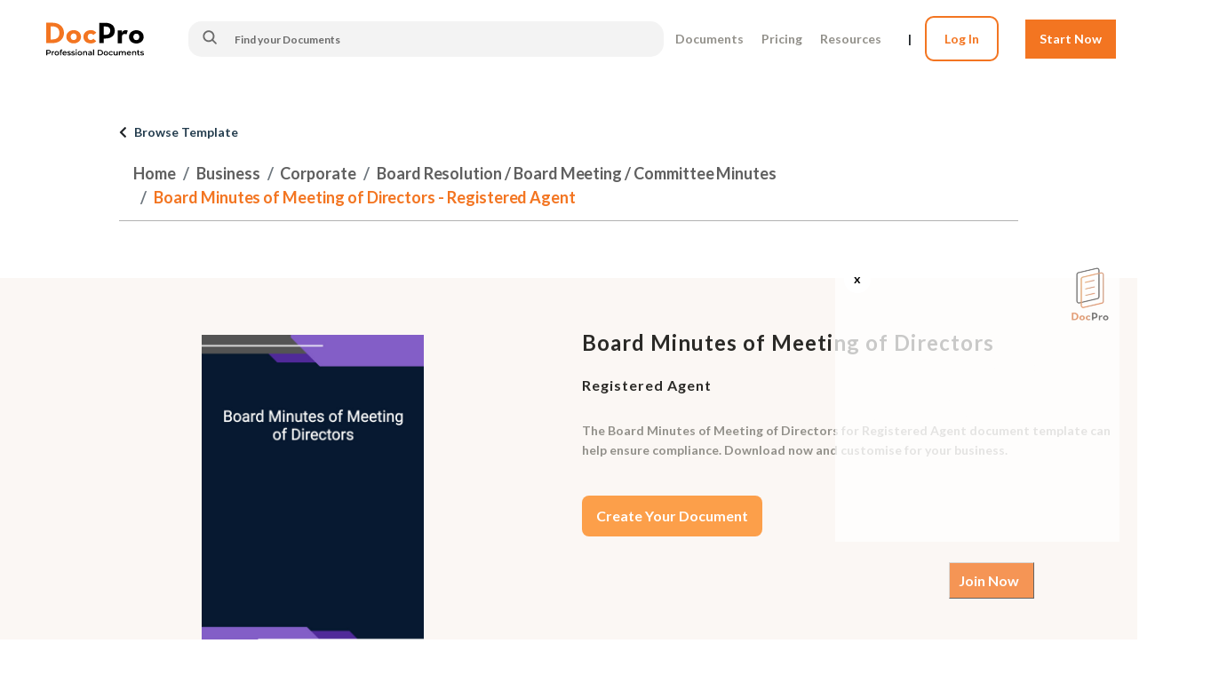

--- FILE ---
content_type: text/html; charset=UTF-8
request_url: https://docpro.com/doc138/minutes-of-meeting-of-directors-registered-agent
body_size: 21490
content:
<!DOCTYPE html>
<html lang="en">
    <head>
                        <script type='text/javascript'>
            window.smartlook||(function(d) {
            var o=smartlook=function(){ o.api.push(arguments)},h=d.getElementsByTagName('head')[0];
            var c=d.createElement('script');o.api=new Array();c.async=true;c.type='text/javascript';
            c.charset='utf-8';c.src='https://web-sdk.smartlook.com/recorder.js';h.appendChild(c);
            })(document);
            smartlook('init', 'a9d1d31731441301f9804d5194ef66f8d16a3c71', { region: 'eu' });
        </script>
                
        <!-- Google Tag Manager -->
        <script>(function(w,d,s,l,i){w[l]=w[l]||[];w[l].push({'gtm.start':
        new Date().getTime(),event:'gtm.js'});var f=d.getElementsByTagName(s)[0],
        j=d.createElement(s),dl=l!='dataLayer'?'&l='+l:'';j.async=true;j.src=
        'https://www.googletagmanager.com/gtm.js?id='+i+dl;f.parentNode.insertBefore(j,f);
        })(window,document,'script','dataLayer','GTM-5STBDFX');</script>
        <!-- End Google Tag Manager -->

        <title>
            	Board Minutes of Meeting of Directors Template in Word doc - Registered Agent
	| DocPro
        </title>
        <meta charset="UTF-8">
        <meta name="viewport" content="width=device-width, initial-scale=1.0"/>
        <meta http-equiv="X-UA-Compatible" content="ie=edge"/>
                                    	<meta name="description" content="Download our Board Minutes of Meeting of Directors template for Registered Agents, ensuring compliance and easy customization for your business needs."/>
    <meta property="url" content="https://docpro.com/doc138/minutes-of-meeting-of-directors-registered-agent"/>
	<meta property="og:title" content="Board Minutes of Meeting of Directors Template in Word doc - Registered Agent | DocPro"/>
	<meta property="og:description" content="Download our Board Minutes of Meeting of Directors template for Registered Agents, ensuring compliance and easy customization for your business needs."/>
	<meta property="og:url" content="https://docpro.com/doc138/minutes-of-meeting-of-directors-registered-agent"/>
	<meta property="og:type" content="website"/>
	<meta property="og:image" content="https://docpro.com/img/og-image.jpg?v=20220717-1"/>
	<meta property="og:site_name" content="DocPro"/>
	<meta name="twitter:card" content="summary"/>
	<meta name="twitter:description" content="Download our Board Minutes of Meeting of Directors template for Registered Agents, ensuring compliance and easy customization for your business needs."/>
	<meta name="twitter:title" content="Board Minutes of Meeting of Directors Template in Word doc - Registered Agent | DocPro"/>
    <meta name="twitter:image" content="https://docpro.com/img/og-image.jpg?v=20220717-1" />
                    <link rel="canonical" href="https://docpro.com/doc138/minutes-of-meeting-of-directors-registered-agent"/>
                                <link rel="shortcut icon" type="image/png" sizes="512x512" href="/img/favicon/icon-512.png?v=20220717-1"/>
            <link rel="shortcut icon" type="image/png" sizes="384x384" href="/img/favicon/icon-384.png?v=20220717-1"/>
            <link rel="shortcut icon" type="image/png" sizes="256x256" href="/img/favicon/icon-256.png?v=20220717-1"/>
            <link rel="shortcut icon" type="image/png" sizes="192x192" href="/img/favicon/icon-192.png?v=20220717-1"/>
            <link rel="shortcut icon" type="image/png" sizes="144x144" href="/img/favicon/icon-144.png?v=20220717-1"/>
            <link rel="shortcut icon" type="image/png" sizes="96x96" href="/img/favicon/icon-96.png?v=20220717-1"/>
            <link rel="shortcut icon" type="image/png" sizes="48x48" href="/img/favicon/icon-48.png?v=20220717-1"/>
            <link rel="apple-touch-icon" sizes="57x57" href="/img/favicon/apple-touch-icon-57.png?v=20220717-1"/>
            <link rel="apple-touch-icon" sizes="60x60" href="/img/favicon/apple-touch-icon-60.png?v=20220717-1"/>
            <link rel="apple-touch-icon" sizes="72x72" href="/img/favicon/apple-touch-icon-72.png?v=20220717-1"/>
            <link rel="apple-touch-icon" sizes="76x76" href="/img/favicon/apple-touch-icon-76.png?v=20220717-1"/>
            <link rel="apple-touch-icon" sizes="114x114" href="/img/favicon/apple-touch-icon-114.png?v=20220717-1"/>
            <link rel="apple-touch-icon" sizes="120x120" href="/img/favicon/apple-touch-icon-120.png?v=20220717-1"/>
            <link rel="apple-touch-icon" sizes="152x152" href="/img/favicon/apple-touch-icon-152.png?v=20220717-1"/>
            <link rel="apple-touch-icon" sizes="167x167" href="/img/favicon/apple-touch-icon-167.png?v=20220717-1"/>
            <link rel="apple-touch-icon" sizes="180x180" href="/img/favicon/apple-touch-icon-180.png?v=20220717-1"/>

            <link rel="stylesheet" href="/technine_dev/vendor/bootstrap/css/bootstrap.min.css?v=20220717-1">

            <link rel="stylesheet" href="/dist/style/DocproHome.min.css?v=20220717-1" />
            <link rel="stylesheet" href="/dist/style/stellarnav.min.css?v=20220717-1" />
            
            <link rel="stylesheet" href="https://cdnjs.cloudflare.com/ajax/libs/font-awesome/5.15.4/css/all.min.css" integrity="sha512-1ycn6IcaQQ40/MKBW2W4Rhis/DbILU74C1vSrLJxCq57o941Ym01SwNsOMqvEBFlcgUa6xLiPY/NS5R+E6ztJQ==" crossorigin="anonymous" referrerpolicy="no-referrer" />         
            
            <link rel="stylesheet" href="/technine_dev/css/theme.css?v=20220717-1" />
            <link rel="stylesheet" href="/technine_dev/css/theme-elements.css?v=20220717-1" />
            <link rel="stylesheet" href="/technine_dev/css/skins/default.css?v=20220717-1" />
            <link rel="stylesheet" href="/technine_dev/vendor/magnific-popup/magnific-popup.min.css?v=20220717-1" />
            <link rel="stylesheet" href="/technine_dev/css/theme-custom.css?v=20220717-1" />
            <link rel="stylesheet" href="/technine_dev/vendor/themes/krajee-fas/theme.min.css?v=20220717-1" />
            <link rel="stylesheet" href="/technine_dev/vendor/owl.carousel/assets/owl.carousel.min.css?v=20220717-1" />
            <link rel="stylesheet" href="/technine_dev/vendor/owl.carousel/assets/owl.theme.default.min.css?v=20220717-1" />

            <link rel="stylesheet" href="/technine_dev/css/star-rating.css?v=20220717-1" />
            <link rel="stylesheet" href="/technine_dev/css/animate.css?v=20220717-1" />
            <link rel="stylesheet" href="/technine_dev/css/pagination.css?v=20220717-1" />
            <link rel="stylesheet" href="https://code.jquery.com/ui/1.12.1/themes/base/jquery-ui.min.css"/>
            <link href="https://fonts.googleapis.com/css?family=Montserrat&amp;display=swap" rel="stylesheet" />
            <style>

            /* ========= For Header related to announcement ============> */
            .mobile-view{
                display:flex;
                width: 100%;
                justify-content:center;
            }

            .font-custom{
                font-size:15px !important;
            }

            .cta-mobile-nav-button{
                background-color: #F37521;
                border-radius :5%;
                position:relative;
                top:-5px;
                width:90px;
                height:35px;
                text-align:center;
            }

            @media screen and (max-width: 333px){
                .cta-mobile-nav-button{
                    top:5px;
                    left:-10px;
                }

                .toggle-bar-mobile{
                    position:absolute;
                    top: 10px;
                }
            }

            @media screen and (max-width: 470px){
                .mobile-view{
                display:block;
                }
            }
            /* ========= For Header related to announcement ============> */
            
                .stellarnav.mobile.active {
                    position: fixed;
                    top: 0;
                    bottom: 0;
                    right: 0;
                    width: 100%;
                    max-width: 280px;
                    overflow-x: hidden;
                    overflow-y: auto;
                }

                .stellarnav #dropdown-content-ul {
                    height: 100%;
                    margin: 0px;
                    background: #00224A;
                    padding: 10px;
                }

                /* Mobile */
                @media screen and (max-width: 576px) {
                    .header-bgc {
                        height: 68px;
                    }
                }

                /* Tablet, Desktop */
                @media screen and (min-width: 577px) {
                    .header-bgc {
                        height: 88px;
                    }
                }

                .solid_button {
                    display: flex;
                    flex-wrap: wrap;
                    align-items: center !important;
                    justify-content: center !important;
                    color: #fff !important;
                    background-color: #F37521;
                    height: 48px;
                    font-weight: 700 !important;
                }

                a.solid_button:hover {
                    opacity: 0.9 !important;
                    text-decoration: none !important;
                }

                .hollow_button {
                    display: flex;
                    flex-wrap: wrap;
                    align-items: center !important;
                    justify-content: center !important;
                    color: #5F5F5F !important;
                    background-color: white;
                    height: 48px;
                    font-weight: 700 !important;
                    border: 1px solid #dee2e6 !important;
                }

                a.hollow_button:hover {
                    background-color: #666666;
                    color: white !important;
                    opacity: 0.9 !important;
                    text-decoration: none !important;
                }

                h1.main_title {
                    margin-bottom: 0;
                    margin-top: 0;
                    color: #f5911e;
                    font-size: 32px;
                    line-height: 32px;
                    font-family: 'Montserrat';
                    font-weight: 700;
                }
                h2.main_title {
                    margin-bottom: 0;
                    margin-top: 0;
                    color: #f5911e;
                    font-size: 32px;
                    line-height: 32px;
                    font-family: 'Montserrat';
                    font-weight: 700;
                }
                h3.content {
                    font-size: 1rem;
                    font-weight: 400;
                    line-height: 1.5;
                    color: black;
                    margin-bottom: 0;
                }
                h2.content {
                    font-size: 1rem;
                    font-weight: 400;
                    line-height: 1.5;
                    color: black;
                    margin-bottom: 0;
                }
                .small_content {
                    font-size: 0.8rem;
                    font-weight: 400;
                    line-height: 1.5;
                    margin-bottom: 0;
                }
                a.black_link {
                    color: black;
                }
                a.black_link:hover {
                    color: black;
                }
                a.grey_link {
                    color: #767676;
                }
                a.grey_link:hover {
                    color: #767676;
                }
                .header-item li {
                    margin-right: 20px;
                }
                .item {
                    cursor: pointer;
                }
                .item-active,
                .item:hover {
                    color: white;
                    font-weight: bold;
                    border-bottom: 5px solid #F37521;
                }
                .header-bgc {
                    position: sticky;
                        background: white;
                }
                .stellarnav .menu-toggle, .stellarnav .call-btn-mobile, .stellarnav .location-btn-mobile, .stellarnav .close-menu {
                    padding: 0px;
                }
                .row {
                    margin-right: 0px;
                    margin-left: 0px;
                }
                .fas {
                    font-size: 30px;
                }

                ::placeholder{
                    color:white;
                }

                .header-search-input::placeholder {
                    color: #6B6B6B !important;
                    font-size: 12px;
                }

                .menu-toggle.nav-menuOepn {
                    right: 5% !important;
                    top: 40% !important;
                }

                .grey_button:hover {
                        background-color: #666666;
                        color: white !important;
                        opacity: 0.9 !important;
                }

                                #email-input{
                    padding-right:100px;
                }

                #emailPosition{
                    background: #f5911e;
                    border-radius:15px;
                    width:80% !important; 
                    display:flex !important;
                    justify-content:space-between;
                    margin:auto;
                }

                #boxPosition{
                    background: #D0823B;
                    border-radius:12px;
                    margin:auto;
                    height:50px;
                    margin-right:10%;
                }

                @media screen and (max-width: 700px) {
                    #email-input {
                        padding-right:50px;
                    }
                }

                @media screen and (max-width: 650px) {
                    #emailPosition{
                        display: inline-block;
                    }
                    #boxPosition{
                        margin-left: 15%;
                        margin-bottom: 5%;
                        margin-top: 5%;
                        width: 50%;
                    }
                }
                #social-media{
                    margin-left: 100px
                    ;position:absolute;
                    left: 875px;
                    width: 400;
                    width: 226px;

                }
                @media screen and (max-width: 1200px) {
                    #social-media{
                        position:absolute;
                        left:600px;
                        
                    }
                }
                @media screen and (max-width: 850px) {
                    #social-media{
                        
                        left:400px;
                        
                    }
                }
                @media screen and (max-width: 550px) {
                    #social-media{
                        
                        left:300px;
                        
                    }
                }
                @media screen and (max-width: 430px) {
                    #social-media{
                        width: 11%;
                    }
                    #move-down{
                        margin-bottom: 7px;
                    }
                    #remove-position{
                        position: static;
                    }
                }
            
            </style>
        
        <style>
        @import url('https://fonts.googleapis.com/css2?family=Inter:wght@100;200;300;400;500;600;700;800;900&family=Lato:ital,wght@0,700;1,300&display=swap');
    </style>
    <script src="https://www.googleoptimize.com/optimize.js?id=OPT-P9QGL3F"></script>
    <script>
    function resizeIframe(obj) {
        obj.style.height = obj.contentWindow.document.documentElement.scrollHeight + 'px';
    }
    </script>


    <link rel="stylesheet" href="/dist/style/Categories.min.css?v=20220717-1" />
    <style>
        #preview_frame{
            width:100%;
            border:1px solid #666;
            min-height:500px;
            height:100%;
        }

        .instructionBoxes{
            display: flex;
            flex-direction: row;
            align-items: flex-start;
            padding: 0px;
            gap: 16px;

            width: 1160px;
            height: 278px;
        }

        #box{
            display: flex;
            flex-direction: column;
            justify-content: center;
            align-items: flex-start;
            border: 1px solid #fdc592;
            border-radius: 12px;
            margin: 5px;
            padding: 24px 10px;
            gap: 20px;
            height: 278px;
            width: 258px;
            box-sizing: border-box;
        }

                .Body1{
            /* font-family: 'Inter', sans-serif !important; */
            font-family: 'Lato' !important;
            font-size: 16px !important;
            font-weight: 600 !important;
            line-height: 28px !important;
            color: #2b2a27 !important;
        }

        .Body2, p{
            /* font-family: 'Inter', sans-serif !important; */
            font-family: 'Lato' !important;
            font-size: 14px !important;
            font-weight: 400 !important;
            line-height: 22px !important;
            color: #92908A !important;
        }

        .Subtitle{
            /* font-family: 'Inter', sans-serif !important; */
            font-family: 'Lato' !important;
            font-size: 18px !important;
            font-weight: 500 !important;
            line-height: 30px !important;
            color: #2b2a27 !important; 
        }

        .Caption{
            /* font-family: 'Inter', sans-serif !important; */
            font-family: 'Lato' !important;
            font-size: 12px !important;
            font-weight: 400 !important;
            line-height: 18px !important;
            color: #2b2a27 !important; 
        }

        h1{
            /* font-family: 'Inter', sans-serif !important; */
            font-family: 'Lato' !important;
            font-size: 48px !important;
            font-weight: 800 !important;
            line-height: 68px !important;
            color: #2b2a27 !important; 
        }

        h2{
            /* font-family: 'Inter', sans-serif !important; */
            font-family: 'Lato' !important;
            font-size: 32px !important;
            font-weight: 500 !important;
            line-height: 44px !important;
            color: #2b2a27 !important; 
        }

        h3{
            /* font-family: 'Inter', sans-serif !important; */
            font-family: 'Lato' !important;
            font-size: 24px !important;
            font-weight: 600 !important;
            line-height: 32px !important; 
        }

        h4{
            /* font-family: 'Inter', sans-serif !important; */
            font-family: 'Lato' !important;
            font-size: 20px !important;
            font-weight: 600 !important;
            line-height: 36px !important;
            color: #2b2a27 !important;
        }

        
        #box > h3 {
            color: #fc9f4a !important; 
        }


        .lightbox {
            /** Hide the lightbox */
            display: none;

            /** Apply basic lightbox styling */
            position: fixed;
            z-index: 9999;
            width: 100%;
            height: 100%;
            overflow: scroll;
            top: 0;
            left: 0;
            color:#333333;
            background-color: rgba(0,0,0,0.5)
        }

        .lightbox:after {
            content: '';
            display: table;
            clear: both;
        }

        .lightbox .exit-box {
            width: -webkit-min-content;
            width: -moz-min-content;
            width: min-content;
            min-width:70vw;
            padding:0px;
            position:absolute;
            left:0;
            top: 15%;
            right:0;
            margin-left:auto;
            margin-right:auto;
            background-color:#FFF;
            box-shadow: 0px 1px 26px -3px #777777;
        }

        .lightbox .title {
            margin:0;
            padding:0 0 10px 0px;
            border-bottom:1px #ccc solid;
            font-size:22px;
        }

        .lightbox .content {
            display:block;
            padding:10px 0 0 0px;
            font-size:18px;
            line-height:22px;
        }

        .lightbox .close {
            float:right;
            display:block;
            text-decoration:none;
            /*font-family:Gotham, "Helvetica Neue", Helvetica, Arial, sans-serif;*/
            font-family: sans-serif;
            font-size:22px;
            color:#858585;
        }

        a.close {
            position: absolute;
            top: 20px;
            right: 20px;
            text-decoration:none;
            /*font-family:Gotham, "Helvetica Neue", Helvetica, Arial, sans-serif;*/
            font-size:22px;
            color:#FFFFFF !important;
            opacity: 1 !important;
            z-index: 2;
        }

        .lightbox .open {
            /** Show lightbox when mouse leaves the browser window */
            display: block;
            outline: none;
        }

        .important-text {
            color: #F37521 !important;
        }

        .owl-carousel.show-nav-title .owl-nav button[class*="owl-"], .owl-carousel.show-nav-title .owl-nav button[class*="owl-"]:hover, .owl-carousel.show-nav-title .owl-nav button[class*="owl-"].hover {
            color: #F37521;
        }

        .custom-owl-carousel.owl-theme .owl-dots .owl-dot.active span, .owl-theme .owl-dots .owl-dot:hover span {
            background-color: #F37521 !important;
        }

        
        
        
        .video-area{
            display: static;
            position:fixed;
            bottom: 20px;
            right: 20px;
            z-index: 1;
            opacity: 0.75;
        }

        .closeButtonContainer{
        }

        #closeButton{
            /*background-color: #F37521 !important;*/
            background-color: white !important;
            display: block;
            position:fixed;
            text-align: center;
            height: 30px;
            width: 30px;
            bottom: 390px;
            right: 300px;
            z-index: 2;
            /*color: white;*/
            color: black;
            border: none;
            border-radius: 70%;
            padding-bottom: 2%;
        }
        
        #closeButton:hover{
            background-color: #fc9f4a !important;
        }

        #join-now-button-blog-page{
            display: flex;
            width: 30%;
            /*margin: auto;*/
            font: bold 16px Lato;
            text-decoration: none;
            background-color: #F37521;
            color: #FFFFFF;
            padding: 10px;
            border-top: 1px solid #CCCCCC;
            border-right: 1px solid #333333;
            border-bottom: 1px solid #333333;
            border-left: 1px solid #CCCCCC;
            margin-left: 40%;
        }

        @media screen and (max-width: 700px) {
            .video-area{
                display: none;
            }
            #closeButton{
                display: none;
            }
		}

        
        ol,ul{
            letter-spacing: -0.003em;
            margin-top: 5px !important;
            font-size: 18px !important;
            line-height: 30px;
            /* margin-bottom: 0px !important; */
            font-style: normal;
            word-break: break-word;
            color: rgb(41, 41, 41) !important;
            font-weight: 400;
            overflow-wrap: break-word;
            margin: 0;
            padding: 0;
        }

        .outer {
            width: 110%;
        }
        .inner {
            display: flex;
            flex-flow: wrap;
            justify-content: flex-start;
        }

        #DocumentPreviewPadding{
            padding: 40px 173px;
        }

        @media screen and (max-width: 600px){
            #DocumentPreviewPadding{
                padding: 40px 20px;
            }
        }

        #CTAButton1{
            color:#fff !important;
            border-radius: 8px;
            font-size:18px;
            display: flex;
            flex-direction: row;
            justify-content: center;
            align-items: center;
            padding: 8px 16px;
            gap: 10px;
            width:100%;
            height:46px;
            margin:0px;
            background-color: #fc9f4a;
            border: none;
            margin-bottom: 3%;
        }

        @media screen and (max-width: 500px) {
            #CTAButton1{
                position: relative;
                left: 35%;
            }
		}

    </style>
                    <script type="application/ld+json">
                [{"@context":"https:\/\/schema.org","@type":"Product","mpn":"doc-138","sku":"doc-138","name":"Free Board Minutes of Meeting of Directors - Registered Agent Template","description":"Board Minutes of Meeting of Directors - Registered Agent","image":"\/technine_dev\/img\/company_logo.png","aggregateRating":{"@type":"AggregateRating","ratingValue":"4.5","worstRating":0.5,"bestRating":5,"ratingCount":"11"},"offers":{"availability":"InStock","priceValidUntil":"2026-01-18T19:13:26.28800Z","url":"\/doc138\/minutes-of-meeting-of-directors-registered-agent","priceSpecification":{"price":"99","priceCurrency":"USD","priceType":"Subscription","unitCode":"ANN","unitText":"Annual","@type":"UnitPriceSpecification"}},"brand":{"@type":"Brand","name":"DocPro","logo":"\/technine_dev\/img\/company_logo.png","url":"\/"},"review":{"@type":"Review","reviewRating":{"@type":"Rating","bestRating":"5","worstRating":"0.5","ratingValue":"4.5"},"author":{"@type":"Person","name":"DocPro User"}}},{"@context":"https:\/\/schema.org","@type":"BreadcrumbList","itemListElement":[{"@type":"ListItem","position":1,"name":"Home","item":"https:\/\/docpro.com\/"},{"@type":"ListItem","position":2,"name":"Board Resolution \/ Board Meeting \/ Committee Minutes","item":"https:\/\/docpro.com\/cat59\/corporate\/board-resolution-board-meeting-committee-minutes"},{"@type":"ListItem","position":3,"name":"Board Minutes of Meeting of Directors - Registered Agent","item":"https:\/\/docpro.com\/doc138\/minutes-of-meeting-of-directors-registered-agent"}]}]
            </script>
                <!-- Google Tag Manager -->
        <script>
        (function(w,d,s,l,i){w[l]=w[l]||[];w[l].push({'gtm.start':
        new Date().getTime(),event:'gtm.js'});var f=d.getElementsByTagName(s)[0],
        j=d.createElement(s),dl=l!='dataLayer'?'&l='+l:'';j.async=true;j.src=
        'https://www.googletagmanager.com/gtm.js?id='+i+dl;f.parentNode.insertBefore(j,f);
        })(window,document,'script','dataLayer','GTM-5FRTDHK');
        </script>
        <!-- End Google Tag Manager -->
        <script>
                </script>
    </head>
    <body>
            <!-- Google Tag Manager (noscript) -->
    <noscript><iframe src="https://www.googletagmanager.com/ns.html?id=GTM-5STBDFX" height="0" width="0" style="display:none;visibility:hidden"></iframe></noscript>
    <!-- End Google Tag Manager (noscript) -->

    
    <!-- Google Tag Manager (noscript) -->
    <noscript>
        <iframe src="https://www.googletagmanager.com/ns.html?id=GTM-5FRTDHK" height="0" width="0" style="display:none;visibility:hidden"></iframe>
    </noscript>
    <!-- End Google Tag Manager (noscript) -->

        <!-- header start -->
        <header class="header-bgc" style="height: auto">

                            <!-- top header bar -->
                <a id="announcement-bar" href="#">
                    <div :class="{ 'd-flex': show_bar === true }" id="upper-header" class="d-none row justify-content-between align-items-center" style="position: sticky; background-color : #00224A; padding: 10px 0px">
                            <div class="text-center mobile-view" style="margin:auto;">
                                                            <h5 :class="{ 'd-inline-block': show_title === true }" id="header-message" class="d-none m-0 text-white d-inline-block font-weight-normal font-custom" style="padding-right: 15px;">${Title}
                                <span :class="{ 'd-inline-block': show_countdown === true }" id="countdown" ></span>
                                </h5>

                                <div class="web-view">
                                    <a v-bind:href="Link == '' ? '/pricing-plans#pricingSection' : Link" v-bind:target="Link == '' ? '' : '_target'">
                                        <div class="row m-auto align-items-center justify-content-center" style="background-color: #F37521;height: 25px; width: 120%; max-width: 120px; border-radius: 5%">
                                            <h5 class="m-0 text-white font-weight-normal font-custom">Get Access</h5>
                                        </div>
                                    </a>
                                </div>
                            </div>
                    </div>
                </a>
                                    <nav class="navbar navbar-expand-lg navbar-light bg-light" style="position: sticky; display: inline-block;height: auto; padding : 0; width: 100%; background-color: #00224A !important;">
                <div class="row header-bgc d-flex justify-content-between align-items-center" style="background-color: white ">
                    <div class="col-lg-2 col-12 h-100" style="background-color: none">
                        <div class="row h-100 justify-content-center no-gutters ">
                            <div class="col-0 col-lg-9 d-none d-lg-block">
                                <a class="" href="/" style="">
                                    <img class="DP-logo img-fluid" style=""  src="/technine_dev/img/Docpro_icon.svg?v=20220717-1" alt="DocPro Logo" style="height: 100%; width: 100%; object-fit: contain;">
                                </a>
                            </div>
                            <div class="col-12 d-md-block d-lg-none">
                                <div class="row h-100 justify-content-between align-items-center">
                                    <div class="col-6">
                                        <a href="/" style="">
                                        <div>
                                            <img class="" style="max-width:100px;" src="/technine_dev/img/Docpro_icon.svg?v=20220717-1" alt="DocPro Logo">
                                        </div>
                                        </a>
                                    </div>

                                     
                                    <div class="col-6 row justify-content-end">
                                                                        <a style="text-decoration: none;color: white; padding-right: 10%;" href="/pricing-plans?ref=nav_bar#price_table">
                                    <div class="text-white px-2 py-1 cta-mobile-nav-button">Start Now</div></a>

                                        <a href="#" class="row menu-toggle">
                                            <i style="font-size: 24px" class="fas fa-bars text-dark toggle-bar-mobile"></i>
                                        </a>
                                    </div>
                                </div>
                            </div>
                        </div>
                    </div>
                    <div class="header-menu-item d-flex justify-content-between col-3 col-lg-4 col-xl-5 px-0" style="z-index: -1">
                        <!-- search start -->
                        <form class="form-inline my-1 custom-responsive-item w-100" id='desktop' style="margin-right: 0px" action="/document-search" method='get' target='_top'>
                            <div class="input-group input-group-rounded menu-search-bar" style="width: 100% !important;">
                                <span class="input-group-append bg-white" style="border-top-right-radius: 50px; border-bottom-right-radius: 50px;">
                                    <button
                                        class="btn btn-rounded btn-light text-color-dark" style="border-left: none; border-radius: 15px 0px 0px 15px; background: #f3f3f3;height:40px" id='search-button-header-custom' type="button">
                                        <img src="/technine_dev/img/icon_search2.svg?v=20220717-1" class="header-nav-top-icon mr-1" id="search-text-button" style="width: 20px; height: 20px;margin-top:-10px"/>
                                    </button>
                                </span>
                                <input type='text' name='search-text' class='font-weight-bold form-control inputFieldClass header-search-input p-0' id="search-text-header-custom" autocomplete="off" placeholder="Find your Documents" style="background: #f3f3f3; border-radius: 0px 15px 15px 0px; light-height: 40px !important;"/>
                            </div>
                        </form>
                        <script>
                            document.getElementById("search-text-header-custom").onkeypress = function (e) {
                                var key = e.charCode || e.keyCode || 0;
                                if (key == 13) {
                                        e.preventDefault();
                                }
                            }
                        </script>
                        <!-- search end -->
                    </div>
                    <div class="col d-none d-lg-block  px-1" style="height: 100%">
                        <div class="header-item row align-items-center justify-content-end"  style="height: 100%">
                            <li class="my-4 item text-3 responsive-nav-login__item custom-responsive-item  cantClick pl-0">
                                <a class="text-effect" style="text-decoration: none;" href="/categories">
                                    <p class="text-black  m-0" style="margin-bottom: 15px">Documents</p>
                                </a>
                            </li>
                            <li class="my-4 item text-3 responsive-nav-login__item custom-responsive-item  cantClick pl-0">
                                <a class="text-effect" style="text-decoration: none;" href="/pricing-plans?ref=nav_bar#price_table">
                                    <p class="text-black m-0" style="margin-bottom: 15px">Pricing</p>
                                </a>
                            </li>
                            <li class="my-4 item text-3 responsive-nav-login__item custom-responsive-item  cantClick pl-0">
                                <a class="text-effect" style="text-decoration: none;" href="/blog/page1">
                                    <p class="text-black  m-0" style="margin-bottom: 15px">Resources</p>
                                </a>
                            </li>
                                                            <li class="font-weight-bold responsive-nav-login__item cantClick">
                                    <span class="custom-divivder text-dark">| &nbsp;&nbsp;&nbsp;</span>
                                    <a class="text-effect" style="text-decoration: none;color: #F37521; padding: 15px 20px; border: 2px solid #F37521; border-radius: 10px;" href="/login">
                                    Log In
                                    </a>
                                </li>
                                <li class="font-weight-bold responsive-nav-login__item text-effect">
                                                                    <a style="text-decoration: none;color: white;" href="/pricing-plans?ref=nav_bar#price_table">
                                    <div class="text-white px-3 py-0" style="background-color: #F37521">Start Now</div></a>
                                </li>
                                                    </div>
                    <a href="/search" class="text-white mobile-menu-search" style="margin-top:18px;">
                        <img src="/technine_dev/img/icon_search.svg?v=20220717-1" class="text-white" id="search-text-button" style="width:25px !important;height:25px !important;"/>
                    </a>

                    <a href="#" class="mobile-menu-user toggle-menu text-white">
                        <i class="text-7 fa fa-user-circle"></i>
                    </a>
                    </div>
                </div>
            </nav>
            <!-- .stellarnav mobile -->
            <div class="stellarnav dark right mobile" id="dropdown-content" style="background-color: #00224A">
                <ul id="dropdown-content-ul" class="animated">
                    <li>
                        <i class="fas fa-times" onClick="onClickClose()" class="text-white" style="margin: 10px !important; padding-left: 5px; color: white !important" >
                        </i>
                    </li>
                    <li>
                        <a href="/categories">Documents</a>
                    </li>

                    <li>
                        <a href="/pricing-plans?ref=nav_bar#price_table">Pricing</a>
                    </li>
                    <li>
                        <a href="/blog/page1">Resources</a>
                    </li>
                    <li>
                        <a href="/search">Advance Search</a>
                    </li>
                    <li>
                        <a href="/about-us">About Us</a>
                    </li>
                                        <li>
                        <a  href="/login">Login</a>
                    </li>
                    <li>
                        <a href="/pricing-plans?ref=nav_bar#price_table">Register</a>
                    </li>
                                        <!-- Search -->
                    <li>
                        <form class="mt-3 form-inline" id='mobile' action="/document-search" method='get' target='_top'>
                            <div class="mx-2 my-2 input-group input-group-rounded" style="">
                                <input type='text' name='search-text' class='font-weight-bold form-control inputFieldClass' id="search-text-header-custom-mobile" autocomplete="off" placeholder="Find your Documents"/>
                                <span class="input-group-append bg-white" style="border-top-right-radius: 50px; border-bottom-right-radius: 50px">
                                    <button class="btn btn-rounded btn-light text-color-dark" style="border-left: none; background: white;" id='search-button-header-custom-mobile' type="button">
                                        <img src='/technine_dev/img/icon_search2.svg?v=20220717-1' class="header-nav-top-icon mr-3" id="search-text-button" style="width: 20px; height: 20px;"/>
                                    </button>
                                </span>
                            </div>
                        </form>
                    </li>
                </ul>
            </div>
        </header>
        <!-- header end -->
                            <div class="closeButtonContainer">
            <button id="closeButton" onclick="toggle()";> x </button>
        </div>
        <div class="video-area">
            <video width="320" height="350" muted autoplay loop playsinline  preload="false" class="video-frame">
                <source src='/technine_dev/video/promotion_video_version_3.mp4?v=20220717-1' type="video/mp4">
                Your browser does not support the video tag.
            </video> 
            <br>
            <a href="/pricing-plans#price_table" id="join-now-button-blog-page"> Join Now </a>
            <br>
        </div>
            
        <section class="my-5">
        <div class="container row align-items-end justify-content-center" style="max-width: 100%;margin: 0px">
            <!--Frame 804 Block title-->
            <div class="col-12 col-md-10" >
                <i class="fas fa-chevron-left text-dark" style="width: 14px;height: 20px;left: 20px;top: 0px; font-size:14px;"></i>
                <span class="font-weight-bold" style="color:dark">Browse Template</span>

                <div style="font-size:12px; color:dark !important; margin-top:8px; margin-bottom:8px">
                    <nav aria-label="breadcrumb">
        <ol class="breadcrumb"><li style="line-height: 1.5" class="breadcrumb-item" ><a class="font-weight-bold"  href="/">Home</a></li><li style="line-height: 1.5" class="breadcrumb-item" ><a class="font-weight-bold"  href="#">Business</a></li><li style="line-height: 1.5" class="breadcrumb-item" ><a class="font-weight-bold"  href="#">Corporate</a></li><li style="line-height: 1.5" class="breadcrumb-item" ><a class="font-weight-bold"  href="/cat59/corporate/board-resolution-board-meeting-committee-minutes">Board Resolution / Board Meeting / Committee Minutes</a></li><li style="line-height: 1.5" class="breadcrumb-item active"  aria-current='page'>Board Minutes of Meeting of Directors - Registered Agent</li></ol>    </nav>
            </div>
        </div>
    </section>
        <section class="" style="margin-top: 40px; margin-bottom: 40px">
                <div>
            <div class="row justify-content-center no-gutters">
                <div class="row col-12 justify-content-center no-gutters" style="background: #FBF7F4; margin-bottom: 3%;">
                    <div class="col-lg-6 col-sm-12" style="left:5%;">
                        <div class="col-12 text-center mb-5" style="width:50%; height: 80%; padding-top: 10%; margin-left: 20%;">
                            <img alt="" class="img-fluid rounded" src="/document-image/138/c5d11aff-af49-471d-b0b5-0286bb7a276d.jpg" style="width:100%; height:100%;object-fit: contain; border-radius: 12px !important;">
                        </div>                
                    </div>
                    <!-- Document Title -->
                    <div class="col-lg-6 col-sm-12" style="margin-left:0%; display: flex; flex-direction: column; align-items: flex-start; padding: 0px; gap: 16px;">
                        <div class="row justify-content-start">
                            <div class="col-12 text-left" style="margin-top:8px; padding-top: 10%;">
                                                                <h1 style="margin-bottom: 10px; font-size: 24px !important; font-weight: 600 !important; line-height: 32px !important; ">Board Minutes of Meeting of Directors</h1>
                            </div>
                        </div>
                        <div class="row justify-content-start">
                            <div class="col-12 my-2">
                                                                <h4 class="Body1" style="margin-bottom: 10px">Registered Agent</h4>
                            </div>
                        </div>
                        <div>
                            <div class="row justify-content-start">
                                                                <div class="col-12 py-2">
                                    <p> The Board Minutes of Meeting of Directors for Registered Agent document template can help ensure compliance. Download now and customise for your business. </p>
                                </div>
                            </div>
                        </div>
                                                <div class="row justify-content-center">
                            <div class="col-12 py-1 my-2 mx-0">
                                <a href="/new-document/138/board-minutes-of-meeting-of-directors/registered-agent">
                                    <button type="submit" class="Body1" id="CTAButton1">
                                        Create Your Document
                                    </button>
                                </a>
                            </div>
                        </div>
                    </div>
                </div>
            </div>
        </div>
        

                <div class="tailorDocuments row col-12 no-gutters" style="background: white; padding-left: 10%; padding-right: 10%; margin-bottom: 3%;">
            <div style="display:flex; flex-direction:column;">
                <h2>How to Tailor the Document for Your Need?</h2>
                <hr style="width: 5%; height: 4px; background: #00308f; border-radius: 50px;">
                <div class="outer">
                <div class="inner">
                    <div id="box">
                        <h3> 01 </h3>
                        <h4> Create Document </h4>
                                                    <p class="Body2" style="padding-bottom: 22px;" > Click <strong>"Create Document"</strong> button and the document will be prepared with your account details automatically filled in. </p>
                                            </div>
                    <div id="box">
                        <h3> 02 </h3>
                        <h4> Fill Information </h4>
                        <p class="Body2"> Please fill in any additional information by following the step-by-step guide on the left hand side of the preview document and click the <strong>"Next"</strong> button. </p>
                    </div>
                    <div id="box">
                        <h3> 03 </h3>
                        <h4> Get Document </h4>
                        <p class="Body2" style="padding-bottom: 22px;"> When you are done, click the <strong>"Get Document"</strong> button and you can download the document in <strong>Word</strong> or <strong>PDF format.</strong> </p>
                    </div>
                    <div id="box">
                        <h3> 04 </h3>
                        <h4> Review Document </h4>
                                                    <p class="Body2" > Please review the document carefully and make any final modifications to ensure that the details are correct before publication / distribution. </p>
                                            </div>
                </div>
                </div>
            </div>
        </div>
        


                <div style="padding-left: 10% !important; padding-right: 10% !important; margin-bottom: 2%;">
            <h2>Document Preview</h2>
            <hr style="width: 5%; height: 4px; background: #00308f; border-radius: 50px;">
        </div>
        <div id="DocumentPreviewPadding" style="display: flex; flex-direction: column; align-items: flex-start; gap 10px; background-color: #fafafa; margin-bottom: 3%;">
            <div class="col-lg-12 col-12 d-flex justify-content-center flex-column px-0 py-3">
                <div class="iframe-container">
                    <iframe onload="resizeIframe(this)" scrolling="no" id='preview_frame' class="card" style="background-color: #fff; border: none" src="/document/preview/138"></iframe>
                </div>
            </div>
            <div class="row justify-content-center" style="margin:auto; margin-bottom:-10px;">
                <div class="col-12 mx-0">
                    <a href="/new-document/138/board-minutes-of-meeting-of-directors/registered-agent">
                        <button type="submit" class="Body1" style="color:#fff !important;  border-radius: 8px; font-size:18px; display: flex; flex-direction: row; justify-content: center; align-items: center; padding: 8px; 16px; gap: 10px; width:100%;height:46px;margin:0px; background-color: #fc9f4a; border: none; ">
                            Create Your Document
                        </button>
                    </a>
                </div>
            </div>
        </div>
        
                        <div style="padding-left: 10% !important; padding-right: 10% !important; margin-bottom: 2%;">
            <h2>Document Description</h2>
                    </div>
        <div style="padding-left: 10% !important; padding-right: 10% !important; margin-bottom: 3%; background-color: #fafafa;">
            <div class="col-lg-12 col-12 d-flex justify-content-center flex-column px-0 py-5">
                            <div class="descriptionBox" style="background: #fafafa">
                                            <h6 style=" ">
                            <p><p>The 'Board Minutes of Meeting of Directors' document is a record of the discussions and decisions made during a meeting of the company's directors. It serves as an important legal document that provides evidence of the proceedings and actions taken by the board. The document begins with the title 'Board Minutes of Meeting of Directors' to clearly indicate its purpose.<p/>
<p>&nbsp;<p/>
<p>The content of the document includes various sections that provide detailed information about the meeting. The first section includes the account job company details, such as the company's registration number and name. This information helps identify the company and ensures that the document is specific to the correct organization.<p/>
<p>&nbsp;<p/>
<p>The next section is the 'Minutes of Meeting of Directors' section, which includes the date, time, and place of the meeting. This information is crucial for establishing the timeline and location of the meeting. It also includes a list of attendees, including the chairperson, directors, secretary, and any other individuals present.<p/>
<p>&nbsp;<p/>
<p>The document also mentions any apologies received from directors who were unable to attend the meeting. This ensures transparency and acknowledges the absence of certain individuals.<p/>
<p>&nbsp;<p/>
<p>The chairperson's notes are then provided, which cover various aspects of the meeting. These include the notice of the meeting, which confirms that all directors were informed in accordance with the company's memorandum and articles of association. This ensures compliance with legal requirements and ensures that all directors were properly notified.<p/>
<p>&nbsp;<p/>
<p>The quorum section confirms that the required number of directors were present at the meeting. This is important to ensure that decisions made during the meeting are valid and binding.<p/>
<p>&nbsp;<p/>
<p>If applicable, the document includes a section on the use of technology. This confirms that all directors consented to holding the meeting using technology and that no one withdrew their consent within a reasonable period before the meeting. This highlights the flexibility and adaptability of the company in utilizing technology for meetings.<p/>
<p>&nbsp;<p/>
<p>If any directors have declared interests related to the meeting's agenda, this is mentioned in the document. The interests are listed, and it is noted whether the director(s) with a material personal interest in the matter complied with the company's memorandum and articles of association by not being present during the discussion and abstaining from voting on the resolution(s).<p/>
<p>&nbsp;<p/>
<p>The main business of the meeting is then described. In this example, there are two possible scenarios: appointing or ceasing the appointment of a registered agent. The resolution and its effective date are clearly stated, ensuring that the decision is properly recorded.<p/>
<p>&nbsp;<p/>
<p>Finally, the document concludes with the closing of the meeting. It is stated that there is no further business, and the chairman declares the meeting closed. This signifies the end of the proceedings.<p/>
<p>&nbsp;<p/>
<p>The document includes spaces for signatures of the chairperson and directors, along with their printed names. This ensures that the document is properly authenticated and can be attributed to the individuals involved in the meeting.<p/></p>
<h2>How to use this document?</h2><br/>
<p>Guidance on how to use the 'Board Minutes of Meeting of Directors' document:</p>
<p>&nbsp;</p>
<p>1. Review the document: Familiarize yourself with the content and structure of the document. Understand its purpose as a record of the meeting's discussions and decisions.</p>
<p>&nbsp;</p>
<p>2. Customize the document: Replace the placeholder information with the actual details of your company, such as the company's name, registration number, and meeting date, time, and location.</p>
<p>&nbsp;</p>
<p>3. Update the attendees: Modify the list of attendees to include the names and capacities of the chairperson, directors, secretary, and any other individuals present at the meeting.</p>
<p>&nbsp;</p>
<p>4. Note any apologies: If any directors were unable to attend the meeting, insert their names in the 'Apologies' section to acknowledge their absence.</p>
<p>&nbsp;</p>
<p>5. Confirm notice and quorum: Ensure that the notice of the meeting was properly given to all directors in accordance with the company's memorandum and articles of association. Verify that the required quorum of directors was present at the meeting.</p>
<p>&nbsp;</p>
<p>6. Consider technology usage (if applicable): If the meeting was held using technology, confirm that all directors consented to this arrangement and that no one withdrew their consent within a reasonable period before the meeting.</p>
<p>&nbsp;</p>
<p>7. Declare directors' interests (if applicable): If any directors have declared interests related to the meeting's agenda, follow the provided format to list their interests and note whether they complied with the company's rules regarding their involvement in the discussion and voting.</p>
<p>&nbsp;</p>
<p>8. Address the main business: Modify the content of the 'Business' section to reflect the specific resolutions and decisions made during the meeting. Clearly state the resolution, its purpose, and its effective date.</p>
<p>&nbsp;</p>
<p>9. Close the meeting: If there is no further business to discuss, declare the meeting closed, following the provided format.</p>
<p>&nbsp;</p>
<p>10. Sign and authenticate the document: Ensure that the chairperson and directors sign the document to authenticate it. Print their names below their signatures.</p>
<p>&nbsp;</p>
<p>11. Distribute the document: Share copies of the signed document with all directors and keep a copy for the company's records. This ensures that all parties have access to the official record of the meeting.</p>
<p>&nbsp;</p>
<p>Note: This guidance provides a general overview of how to use the document. It is essential to consult legal professionals or follow your company's specific procedures to ensure compliance with applicable laws and regulations.</p>
                        </h6>
                                    </div>
                            </div>
        
        </div>
        
                <div style="padding-left: 10% !important; padding-right: 10% !important; margin-bottom: 5%;">
            <h2 class="my-4" style="margin: 15px">Related Documents</h2>
			<div class="owl-carousel owl-theme show-nav-title" data-plugin-options="{'responsive': {'0': {'items': 2}, '479': {'items': 2}, '768': {'items': 3}, '979': {'items': 5}, '1199': {'items': 5}}, 'margin': 40, 'loop': false, 'nav': true, 'dots': false}">
                                                            <div class="text-left"  style="margin-top:1.5%; margin-bottom:1.5%; border-radius:10px">
                            <div class="row">
                                <div class="col-12 p-0">
                                    <a href="/doc137/minutes-of-meeting-of-directors-adopt-committee-report" style="color: #243D4E">
                                    	<img alt="" style="width:100%; height:100%" class="img-fluid rounded" src="/document-image/137/f6b6a6d1-4629-4d86-8fd1-1258db761b88.jpg" />
                                    </a>
                                </div>
                            </div>
                            <section>
                            <label class="font-weight-bold" style="color:black !important;font-size:16px !important; line-height:20px">
                                    <div style="line-height:2">
                                        <a class='description-hover font-weight-bold' href="/doc137/minutes-of-meeting-of-directors-adopt-committee-report" style="color: #243D4E">
                                            <div class="my-2 font-weight-bold" style="line-height:2">
                                                Board Minutes of Meeting of Directors
                                                                                                            <h6 style="font-size: 0.85rem">Adopt Committee Report</h6>
                                                                                                </div>
                                        </a>
                                    </div>
                                </label>
                            </section>
                        </div>
                                            <div class="text-left"  style="margin-top:1.5%; margin-bottom:1.5%; border-radius:10px">
                            <div class="row">
                                <div class="col-12 p-0">
                                    <a href="/doc160/minutes-of-meeting-of-directors-appointment-of-advisors" style="color: #243D4E">
                                    	<img alt="" style="width:100%; height:100%" class="img-fluid rounded" src="/document-image/160/c05763c4-1f91-4c08-b174-cec9b628e83d.jpg" />
                                    </a>
                                </div>
                            </div>
                            <section>
                            <label class="font-weight-bold" style="color:black !important;font-size:16px !important; line-height:20px">
                                    <div style="line-height:2">
                                        <a class='description-hover font-weight-bold' href="/doc160/minutes-of-meeting-of-directors-appointment-of-advisors" style="color: #243D4E">
                                            <div class="my-2 font-weight-bold" style="line-height:2">
                                                Board Minutes of Meeting of Directors
                                                                                                            <h6 style="font-size: 0.85rem">Appointment of Advisors</h6>
                                                                                                </div>
                                        </a>
                                    </div>
                                </label>
                            </section>
                        </div>
                                            <div class="text-left"  style="margin-top:1.5%; margin-bottom:1.5%; border-radius:10px">
                            <div class="row">
                                <div class="col-12 p-0">
                                    <a href="/doc3360/board-minutes-of-meeting-of-directors-appointment-of-authorized-signatory" style="color: #243D4E">
                                    	<img alt="" style="width:100%; height:100%" class="img-fluid rounded" src="/document-image/3360/891375db-5532-43aa-8dbc-38e1e5370c83.jpg" />
                                    </a>
                                </div>
                            </div>
                            <section>
                            <label class="font-weight-bold" style="color:black !important;font-size:16px !important; line-height:20px">
                                    <div style="line-height:2">
                                        <a class='description-hover font-weight-bold' href="/doc3360/board-minutes-of-meeting-of-directors-appointment-of-authorized-signatory" style="color: #243D4E">
                                            <div class="my-2 font-weight-bold" style="line-height:2">
                                                Board Minutes of Meeting of Directors
                                                                                                            <h6 style="font-size: 0.85rem">Appointment of Authorized Signatory</h6>
                                                                                                </div>
                                        </a>
                                    </div>
                                </label>
                            </section>
                        </div>
                                            <div class="text-left"  style="margin-top:1.5%; margin-bottom:1.5%; border-radius:10px">
                            <div class="row">
                                <div class="col-12 p-0">
                                    <a href="/doc150/minutes-of-meeting-of-directors-appointment-of-director-alternate" style="color: #243D4E">
                                    	<img alt="" style="width:100%; height:100%" class="img-fluid rounded" src="/document-image/150/5776da71-1f62-48cf-8c03-cf34ba47ab32.jpg" />
                                    </a>
                                </div>
                            </div>
                            <section>
                            <label class="font-weight-bold" style="color:black !important;font-size:16px !important; line-height:20px">
                                    <div style="line-height:2">
                                        <a class='description-hover font-weight-bold' href="/doc150/minutes-of-meeting-of-directors-appointment-of-director-alternate" style="color: #243D4E">
                                            <div class="my-2 font-weight-bold" style="line-height:2">
                                                Board Minutes of Meeting of Directors
                                                                                                            <h6 style="font-size: 0.85rem">Appointment of Director / Alternate</h6>
                                                                                                </div>
                                        </a>
                                    </div>
                                </label>
                            </section>
                        </div>
                                            <div class="text-left"  style="margin-top:1.5%; margin-bottom:1.5%; border-radius:10px">
                            <div class="row">
                                <div class="col-12 p-0">
                                    <a href="/doc158/minutes-of-meeting-of-directors-appointment-of-secretary" style="color: #243D4E">
                                    	<img alt="" style="width:100%; height:100%" class="img-fluid rounded" src="/document-image/158/f956e970-e4e9-477c-9a83-7dc8d40adde2.jpg" />
                                    </a>
                                </div>
                            </div>
                            <section>
                            <label class="font-weight-bold" style="color:black !important;font-size:16px !important; line-height:20px">
                                    <div style="line-height:2">
                                        <a class='description-hover font-weight-bold' href="/doc158/minutes-of-meeting-of-directors-appointment-of-secretary" style="color: #243D4E">
                                            <div class="my-2 font-weight-bold" style="line-height:2">
                                                Board Minutes of Meeting of Directors
                                                                                                            <h6 style="font-size: 0.85rem">Appointment of Secretary</h6>
                                                                                                </div>
                                        </a>
                                    </div>
                                </label>
                            </section>
                        </div>
                                            <div class="text-left"  style="margin-top:1.5%; margin-bottom:1.5%; border-radius:10px">
                            <div class="row">
                                <div class="col-12 p-0">
                                    <a href="/doc347/minutes-of-meeting-of-directors-articles-of-association-change" style="color: #243D4E">
                                    	<img alt="" style="width:100%; height:100%" class="img-fluid rounded" src="/document-image/347/0055647a-7f62-47f4-bbf8-fe03d85321cc.jpg" />
                                    </a>
                                </div>
                            </div>
                            <section>
                            <label class="font-weight-bold" style="color:black !important;font-size:16px !important; line-height:20px">
                                    <div style="line-height:2">
                                        <a class='description-hover font-weight-bold' href="/doc347/minutes-of-meeting-of-directors-articles-of-association-change" style="color: #243D4E">
                                            <div class="my-2 font-weight-bold" style="line-height:2">
                                                Board Minutes of Meeting of Directors
                                                                                                            <h6 style="font-size: 0.85rem">Articles of Association Change</h6>
                                                                                                </div>
                                        </a>
                                    </div>
                                </label>
                            </section>
                        </div>
                                            <div class="text-left"  style="margin-top:1.5%; margin-bottom:1.5%; border-radius:10px">
                            <div class="row">
                                <div class="col-12 p-0">
                                    <a href="/doc141/minutes-of-meeting-of-directors-auditor" style="color: #243D4E">
                                    	<img alt="" style="width:100%; height:100%" class="img-fluid rounded" src="/document-image/141/2684626e-f71a-4664-87a2-eb08b7305d38.jpg" />
                                    </a>
                                </div>
                            </div>
                            <section>
                            <label class="font-weight-bold" style="color:black !important;font-size:16px !important; line-height:20px">
                                    <div style="line-height:2">
                                        <a class='description-hover font-weight-bold' href="/doc141/minutes-of-meeting-of-directors-auditor" style="color: #243D4E">
                                            <div class="my-2 font-weight-bold" style="line-height:2">
                                                Board Minutes of Meeting of Directors
                                                                                                            <h6 style="font-size: 0.85rem">Auditor</h6>
                                                                                                </div>
                                        </a>
                                    </div>
                                </label>
                            </section>
                        </div>
                                            <div class="text-left"  style="margin-top:1.5%; margin-bottom:1.5%; border-radius:10px">
                            <div class="row">
                                <div class="col-12 p-0">
                                    <a href="/doc139/minutes-of-meeting-of-directors-authorised-representative" style="color: #243D4E">
                                    	<img alt="" style="width:100%; height:100%" class="img-fluid rounded" src="/document-image/139/eb4f85ee-671d-4dfb-8732-9ff944fd3b38.jpg" />
                                    </a>
                                </div>
                            </div>
                            <section>
                            <label class="font-weight-bold" style="color:black !important;font-size:16px !important; line-height:20px">
                                    <div style="line-height:2">
                                        <a class='description-hover font-weight-bold' href="/doc139/minutes-of-meeting-of-directors-authorised-representative" style="color: #243D4E">
                                            <div class="my-2 font-weight-bold" style="line-height:2">
                                                Board Minutes of Meeting of Directors
                                                                                                            <h6 style="font-size: 0.85rem">Authorised Representative</h6>
                                                                                                </div>
                                        </a>
                                    </div>
                                </label>
                            </section>
                        </div>
                                            <div class="text-left"  style="margin-top:1.5%; margin-bottom:1.5%; border-radius:10px">
                            <div class="row">
                                <div class="col-12 p-0">
                                    <a href="/doc952/minutes-of-meeting-of-directors-bank-accounts-opening-bank" style="color: #243D4E">
                                    	<img alt="" style="width:100%; height:100%" class="img-fluid rounded" src="/document-image/952/239a3ad6-a811-42fc-92ac-8175ae1d7c8a.jpg" />
                                    </a>
                                </div>
                            </div>
                            <section>
                            <label class="font-weight-bold" style="color:black !important;font-size:16px !important; line-height:20px">
                                    <div style="line-height:2">
                                        <a class='description-hover font-weight-bold' href="/doc952/minutes-of-meeting-of-directors-bank-accounts-opening-bank" style="color: #243D4E">
                                            <div class="my-2 font-weight-bold" style="line-height:2">
                                                Board Minutes of Meeting of Directors
                                                                                                            <h6 style="font-size: 0.85rem">Bank Accounts Opening - Bank</h6>
                                                                                                </div>
                                        </a>
                                    </div>
                                </label>
                            </section>
                        </div>
                                            <div class="text-left"  style="margin-top:1.5%; margin-bottom:1.5%; border-radius:10px">
                            <div class="row">
                                <div class="col-12 p-0">
                                    <a href="/doc950/minutes-of-meeting-of-directors-brokerage-account-opening-broker" style="color: #243D4E">
                                    	<img alt="" style="width:100%; height:100%" class="img-fluid rounded" src="/document-image/950/aa87b0ed-0e34-4a5b-91f3-5d43caa5b729.jpg" />
                                    </a>
                                </div>
                            </div>
                            <section>
                            <label class="font-weight-bold" style="color:black !important;font-size:16px !important; line-height:20px">
                                    <div style="line-height:2">
                                        <a class='description-hover font-weight-bold' href="/doc950/minutes-of-meeting-of-directors-brokerage-account-opening-broker" style="color: #243D4E">
                                            <div class="my-2 font-weight-bold" style="line-height:2">
                                                Board Minutes of Meeting of Directors
                                                                                                            <h6 style="font-size: 0.85rem">Brokerage Account Opening - Broker</h6>
                                                                                                </div>
                                        </a>
                                    </div>
                                </label>
                            </section>
                        </div>
                                            <div class="text-left"  style="margin-top:1.5%; margin-bottom:1.5%; border-radius:10px">
                            <div class="row">
                                <div class="col-12 p-0">
                                    <a href="/doc951/minutes-of-meeting-of-directors-brokerage-account-opening-customer" style="color: #243D4E">
                                    	<img alt="" style="width:100%; height:100%" class="img-fluid rounded" src="/document-image/951/ae9f8bed-1fb3-4b9c-a05d-219a2fe7d8fb.jpg" />
                                    </a>
                                </div>
                            </div>
                            <section>
                            <label class="font-weight-bold" style="color:black !important;font-size:16px !important; line-height:20px">
                                    <div style="line-height:2">
                                        <a class='description-hover font-weight-bold' href="/doc951/minutes-of-meeting-of-directors-brokerage-account-opening-customer" style="color: #243D4E">
                                            <div class="my-2 font-weight-bold" style="line-height:2">
                                                Board Minutes of Meeting of Directors
                                                                                                            <h6 style="font-size: 0.85rem">Brokerage Account Opening - Customer</h6>
                                                                                                </div>
                                        </a>
                                    </div>
                                </label>
                            </section>
                        </div>
                                            <div class="text-left"  style="margin-top:1.5%; margin-bottom:1.5%; border-radius:10px">
                            <div class="row">
                                <div class="col-12 p-0">
                                    <a href="/doc1267/minutes-of-meeting-of-directors-business-travel-approval" style="color: #243D4E">
                                    	<img alt="" style="width:100%; height:100%" class="img-fluid rounded" src="/document-image/1267/761accbd-fd88-4cb9-b120-364c57ad2f58.jpg" />
                                    </a>
                                </div>
                            </div>
                            <section>
                            <label class="font-weight-bold" style="color:black !important;font-size:16px !important; line-height:20px">
                                    <div style="line-height:2">
                                        <a class='description-hover font-weight-bold' href="/doc1267/minutes-of-meeting-of-directors-business-travel-approval" style="color: #243D4E">
                                            <div class="my-2 font-weight-bold" style="line-height:2">
                                                Board Minutes of Meeting of Directors
                                                                                                            <h6 style="font-size: 0.85rem">Business Travel Approval</h6>
                                                                                                </div>
                                        </a>
                                    </div>
                                </label>
                            </section>
                        </div>
                                            <div class="text-left"  style="margin-top:1.5%; margin-bottom:1.5%; border-radius:10px">
                            <div class="row">
                                <div class="col-12 p-0">
                                    <a href="/doc142/minutes-of-meeting-of-directors-committee-establishment" style="color: #243D4E">
                                    	<img alt="" style="width:100%; height:100%" class="img-fluid rounded" src="/document-image/142/0f16baea-2f43-49b7-81ab-7460c9d80b18.jpg" />
                                    </a>
                                </div>
                            </div>
                            <section>
                            <label class="font-weight-bold" style="color:black !important;font-size:16px !important; line-height:20px">
                                    <div style="line-height:2">
                                        <a class='description-hover font-weight-bold' href="/doc142/minutes-of-meeting-of-directors-committee-establishment" style="color: #243D4E">
                                            <div class="my-2 font-weight-bold" style="line-height:2">
                                                Board Minutes of Meeting of Directors
                                                                                                            <h6 style="font-size: 0.85rem">Committee Establishment</h6>
                                                                                                </div>
                                        </a>
                                    </div>
                                </label>
                            </section>
                        </div>
                                            <div class="text-left"  style="margin-top:1.5%; margin-bottom:1.5%; border-radius:10px">
                            <div class="row">
                                <div class="col-12 p-0">
                                    <a href="/doc345/minutes-of-meeting-of-directors-company-name-change" style="color: #243D4E">
                                    	<img alt="" style="width:100%; height:100%" class="img-fluid rounded" src="/document-image/345/434266f9-4deb-4f60-b66e-d3ec1d163543.jpg" />
                                    </a>
                                </div>
                            </div>
                            <section>
                            <label class="font-weight-bold" style="color:black !important;font-size:16px !important; line-height:20px">
                                    <div style="line-height:2">
                                        <a class='description-hover font-weight-bold' href="/doc345/minutes-of-meeting-of-directors-company-name-change" style="color: #243D4E">
                                            <div class="my-2 font-weight-bold" style="line-height:2">
                                                Board Minutes of Meeting of Directors
                                                                                                            <h6 style="font-size: 0.85rem">Company Name Change</h6>
                                                                                                </div>
                                        </a>
                                    </div>
                                </label>
                            </section>
                        </div>
                                            <div class="text-left"  style="margin-top:1.5%; margin-bottom:1.5%; border-radius:10px">
                            <div class="row">
                                <div class="col-12 p-0">
                                    <a href="/doc143/minutes-of-meeting-of-directors-company-secretary" style="color: #243D4E">
                                    	<img alt="" style="width:100%; height:100%" class="img-fluid rounded" src="/document-image/143/181eb252-f034-484a-b074-fdb6a9366a29.jpg" />
                                    </a>
                                </div>
                            </div>
                            <section>
                            <label class="font-weight-bold" style="color:black !important;font-size:16px !important; line-height:20px">
                                    <div style="line-height:2">
                                        <a class='description-hover font-weight-bold' href="/doc143/minutes-of-meeting-of-directors-company-secretary" style="color: #243D4E">
                                            <div class="my-2 font-weight-bold" style="line-height:2">
                                                Board Minutes of Meeting of Directors
                                                                                                            <h6 style="font-size: 0.85rem">Company Secretary</h6>
                                                                                                </div>
                                        </a>
                                    </div>
                                </label>
                            </section>
                        </div>
                                            <div class="text-left"  style="margin-top:1.5%; margin-bottom:1.5%; border-radius:10px">
                            <div class="row">
                                <div class="col-12 p-0">
                                    <a href="/doc146/minutes-of-meeting-of-directors-confirm-resolutions-in-general-meeting" style="color: #243D4E">
                                    	<img alt="" style="width:100%; height:100%" class="img-fluid rounded" src="/document-image/146/e12d2348-543f-4059-aae3-8d18e9a0f9ce.jpg" />
                                    </a>
                                </div>
                            </div>
                            <section>
                            <label class="font-weight-bold" style="color:black !important;font-size:16px !important; line-height:20px">
                                    <div style="line-height:2">
                                        <a class='description-hover font-weight-bold' href="/doc146/minutes-of-meeting-of-directors-confirm-resolutions-in-general-meeting" style="color: #243D4E">
                                            <div class="my-2 font-weight-bold" style="line-height:2">
                                                Board Minutes of Meeting of Directors
                                                                                                            <h6 style="font-size: 0.85rem">Confirm Resolutions in General Meeting</h6>
                                                                                                </div>
                                        </a>
                                    </div>
                                </label>
                            </section>
                        </div>
                                            <div class="text-left"  style="margin-top:1.5%; margin-bottom:1.5%; border-radius:10px">
                            <div class="row">
                                <div class="col-12 p-0">
                                    <a href="/doc149/minutes-of-meeting-of-directors-confirm-written-resolutions-of-shareholders" style="color: #243D4E">
                                    	<img alt="" style="width:100%; height:100%" class="img-fluid rounded" src="/document-image/149/dbad50fb-b0f7-45f3-8d64-4dd0cf709090.jpg" />
                                    </a>
                                </div>
                            </div>
                            <section>
                            <label class="font-weight-bold" style="color:black !important;font-size:16px !important; line-height:20px">
                                    <div style="line-height:2">
                                        <a class='description-hover font-weight-bold' href="/doc149/minutes-of-meeting-of-directors-confirm-written-resolutions-of-shareholders" style="color: #243D4E">
                                            <div class="my-2 font-weight-bold" style="line-height:2">
                                                Board Minutes of Meeting of Directors
                                                                                                            <h6 style="font-size: 0.85rem">Confirm Written Resolutions of Shareholders</h6>
                                                                                                </div>
                                        </a>
                                    </div>
                                </label>
                            </section>
                        </div>
                                            <div class="text-left"  style="margin-top:1.5%; margin-bottom:1.5%; border-radius:10px">
                            <div class="row">
                                <div class="col-12 p-0">
                                    <a href="/doc127/minutes-of-meeting-of-directors-convene-general-meeting" style="color: #243D4E">
                                    	<img alt="" style="width:100%; height:100%" class="img-fluid rounded" src="/document-image/127/d762f0bc-010f-42fc-8f46-ad5f090bc5ba.jpg" />
                                    </a>
                                </div>
                            </div>
                            <section>
                            <label class="font-weight-bold" style="color:black !important;font-size:16px !important; line-height:20px">
                                    <div style="line-height:2">
                                        <a class='description-hover font-weight-bold' href="/doc127/minutes-of-meeting-of-directors-convene-general-meeting" style="color: #243D4E">
                                            <div class="my-2 font-weight-bold" style="line-height:2">
                                                Board Minutes of Meeting of Directors
                                                                                                            <h6 style="font-size: 0.85rem">Convene General Meeting</h6>
                                                                                                </div>
                                        </a>
                                    </div>
                                </label>
                            </section>
                        </div>
                                            <div class="text-left"  style="margin-top:1.5%; margin-bottom:1.5%; border-radius:10px">
                            <div class="row">
                                <div class="col-12 p-0">
                                    <a href="/doc161/minutes-of-meeting-of-directors-director-shareholder-s-loan" style="color: #243D4E">
                                    	<img alt="" style="width:100%; height:100%" class="img-fluid rounded" src="/document-image/161/f3baa23e-76e3-4aaf-9878-f55cb4087e6a.jpg" />
                                    </a>
                                </div>
                            </div>
                            <section>
                            <label class="font-weight-bold" style="color:black !important;font-size:16px !important; line-height:20px">
                                    <div style="line-height:2">
                                        <a class='description-hover font-weight-bold' href="/doc161/minutes-of-meeting-of-directors-director-shareholder-s-loan" style="color: #243D4E">
                                            <div class="my-2 font-weight-bold" style="line-height:2">
                                                Board Minutes of Meeting of Directors
                                                                                                            <h6 style="font-size: 0.85rem">Director / Shareholder&#039;s Loan</h6>
                                                                                                </div>
                                        </a>
                                    </div>
                                </label>
                            </section>
                        </div>
                                            <div class="text-left"  style="margin-top:1.5%; margin-bottom:1.5%; border-radius:10px">
                            <div class="row">
                                <div class="col-12 p-0">
                                    <a href="/doc144/minutes-of-meeting-of-directors-director-interest" style="color: #243D4E">
                                    	<img alt="" style="width:100%; height:100%" class="img-fluid rounded" src="/document-image/144/3952b685-4ceb-44fc-a6d7-533d2899e1c1.jpg" />
                                    </a>
                                </div>
                            </div>
                            <section>
                            <label class="font-weight-bold" style="color:black !important;font-size:16px !important; line-height:20px">
                                    <div style="line-height:2">
                                        <a class='description-hover font-weight-bold' href="/doc144/minutes-of-meeting-of-directors-director-interest" style="color: #243D4E">
                                            <div class="my-2 font-weight-bold" style="line-height:2">
                                                Board Minutes of Meeting of Directors
                                                                                                            <h6 style="font-size: 0.85rem">Director Interest</h6>
                                                                                                </div>
                                        </a>
                                    </div>
                                </label>
                            </section>
                        </div>
                                            <div class="text-left"  style="margin-top:1.5%; margin-bottom:1.5%; border-radius:10px">
                            <div class="row">
                                <div class="col-12 p-0">
                                    <a href="/doc162/minutes-of-meeting-of-directors-director-s-compensation-salary" style="color: #243D4E">
                                    	<img alt="" style="width:100%; height:100%" class="img-fluid rounded" src="/document-image/162/038ec294-ec93-4bb9-9a2b-6ed1da6897cb.jpg" />
                                    </a>
                                </div>
                            </div>
                            <section>
                            <label class="font-weight-bold" style="color:black !important;font-size:16px !important; line-height:20px">
                                    <div style="line-height:2">
                                        <a class='description-hover font-weight-bold' href="/doc162/minutes-of-meeting-of-directors-director-s-compensation-salary" style="color: #243D4E">
                                            <div class="my-2 font-weight-bold" style="line-height:2">
                                                Board Minutes of Meeting of Directors
                                                                                                            <h6 style="font-size: 0.85rem">Director&#039;s Compensation / Salary</h6>
                                                                                                </div>
                                        </a>
                                    </div>
                                </label>
                            </section>
                        </div>
                                            <div class="text-left"  style="margin-top:1.5%; margin-bottom:1.5%; border-radius:10px">
                            <div class="row">
                                <div class="col-12 p-0">
                                    <a href="/doc30/minutes-of-meeting-of-directors-director-s-loan-to-company" style="color: #243D4E">
                                    	<img alt="" style="width:100%; height:100%" class="img-fluid rounded" src="/document-image/30/f269c442-d469-4e22-981a-5ab85d714746.jpg" />
                                    </a>
                                </div>
                            </div>
                            <section>
                            <label class="font-weight-bold" style="color:black !important;font-size:16px !important; line-height:20px">
                                    <div style="line-height:2">
                                        <a class='description-hover font-weight-bold' href="/doc30/minutes-of-meeting-of-directors-director-s-loan-to-company" style="color: #243D4E">
                                            <div class="my-2 font-weight-bold" style="line-height:2">
                                                Board Minutes of Meeting of Directors
                                                                                                            <h6 style="font-size: 0.85rem">Director&#039;s Loan to Company</h6>
                                                                                                </div>
                                        </a>
                                    </div>
                                </label>
                            </section>
                        </div>
                                            <div class="text-left"  style="margin-top:1.5%; margin-bottom:1.5%; border-radius:10px">
                            <div class="row">
                                <div class="col-12 p-0">
                                    <a href="/doc133/minutes-of-meeting-of-directors-dividend" style="color: #243D4E">
                                    	<img alt="" style="width:100%; height:100%" class="img-fluid rounded" src="/document-image/133/43d077c6-bd97-4f8c-91eb-e1b3241a9b4c.jpg" />
                                    </a>
                                </div>
                            </div>
                            <section>
                            <label class="font-weight-bold" style="color:black !important;font-size:16px !important; line-height:20px">
                                    <div style="line-height:2">
                                        <a class='description-hover font-weight-bold' href="/doc133/minutes-of-meeting-of-directors-dividend" style="color: #243D4E">
                                            <div class="my-2 font-weight-bold" style="line-height:2">
                                                Board Minutes of Meeting of Directors
                                                                                                            <h6 style="font-size: 0.85rem">Dividend</h6>
                                                                                                </div>
                                        </a>
                                    </div>
                                </label>
                            </section>
                        </div>
                                            <div class="text-left"  style="margin-top:1.5%; margin-bottom:1.5%; border-radius:10px">
                            <div class="row">
                                <div class="col-12 p-0">
                                    <a href="/doc134/minutes-of-meeting-of-directors-execution-of-documents" style="color: #243D4E">
                                    	<img alt="" style="width:100%; height:100%" class="img-fluid rounded" src="/document-image/134/d2f56d24-4c41-479b-a9f8-73ca7af45abe.jpg" />
                                    </a>
                                </div>
                            </div>
                            <section>
                            <label class="font-weight-bold" style="color:black !important;font-size:16px !important; line-height:20px">
                                    <div style="line-height:2">
                                        <a class='description-hover font-weight-bold' href="/doc134/minutes-of-meeting-of-directors-execution-of-documents" style="color: #243D4E">
                                            <div class="my-2 font-weight-bold" style="line-height:2">
                                                Board Minutes of Meeting of Directors
                                                                                                            <h6 style="font-size: 0.85rem">Execution of Documents</h6>
                                                                                                </div>
                                        </a>
                                    </div>
                                </label>
                            </section>
                        </div>
                                            <div class="text-left"  style="margin-top:1.5%; margin-bottom:1.5%; border-radius:10px">
                            <div class="row">
                                <div class="col-12 p-0">
                                    <a href="/doc331/minutes-of-meeting-of-directors-first-board-meeting" style="color: #243D4E">
                                    	<img alt="" style="width:100%; height:100%" class="img-fluid rounded" src="/document-image/331/c77bef26-67ba-4f57-9c4c-00afa4ce3a3c.jpg" />
                                    </a>
                                </div>
                            </div>
                            <section>
                            <label class="font-weight-bold" style="color:black !important;font-size:16px !important; line-height:20px">
                                    <div style="line-height:2">
                                        <a class='description-hover font-weight-bold' href="/doc331/minutes-of-meeting-of-directors-first-board-meeting" style="color: #243D4E">
                                            <div class="my-2 font-weight-bold" style="line-height:2">
                                                Board Minutes of Meeting of Directors
                                                                                                            <h6 style="font-size: 0.85rem">First Board Meeting</h6>
                                                                                                </div>
                                        </a>
                                    </div>
                                </label>
                            </section>
                        </div>
                                            <div class="text-left"  style="margin-top:1.5%; margin-bottom:1.5%; border-radius:10px">
                            <div class="row">
                                <div class="col-12 p-0">
                                    <a href="/doc147/minutes-of-meeting-of-directors-general" style="color: #243D4E">
                                    	<img alt="" style="width:100%; height:100%" class="img-fluid rounded" src="/document-image/147/29a19f2d-ebb4-43f7-ac7c-58445f214177.jpg" />
                                    </a>
                                </div>
                            </div>
                            <section>
                            <label class="font-weight-bold" style="color:black !important;font-size:16px !important; line-height:20px">
                                    <div style="line-height:2">
                                        <a class='description-hover font-weight-bold' href="/doc147/minutes-of-meeting-of-directors-general" style="color: #243D4E">
                                            <div class="my-2 font-weight-bold" style="line-height:2">
                                                Board Minutes of Meeting of Directors
                                                                                                            <h6 style="font-size: 0.85rem">General</h6>
                                                                                                </div>
                                        </a>
                                    </div>
                                </label>
                            </section>
                        </div>
                                            <div class="text-left"  style="margin-top:1.5%; margin-bottom:1.5%; border-radius:10px">
                            <div class="row">
                                <div class="col-12 p-0">
                                    <a href="/doc3359/board-minutes-of-meeting-of-directors-loan-approval-short-form" style="color: #243D4E">
                                    	<img alt="" style="width:100%; height:100%" class="img-fluid rounded" src="/document-image/3359/21a5f0d5-9609-4a9a-b3e1-044366f416c4.jpg" />
                                    </a>
                                </div>
                            </div>
                            <section>
                            <label class="font-weight-bold" style="color:black !important;font-size:16px !important; line-height:20px">
                                    <div style="line-height:2">
                                        <a class='description-hover font-weight-bold' href="/doc3359/board-minutes-of-meeting-of-directors-loan-approval-short-form" style="color: #243D4E">
                                            <div class="my-2 font-weight-bold" style="line-height:2">
                                                Board Minutes of Meeting of Directors
                                                                                                            <h6 style="font-size: 0.85rem">Loan Approval (Short Form)</h6>
                                                                                                </div>
                                        </a>
                                    </div>
                                </label>
                            </section>
                        </div>
                                            <div class="text-left"  style="margin-top:1.5%; margin-bottom:1.5%; border-radius:10px">
                            <div class="row">
                                <div class="col-12 p-0">
                                    <a href="/doc349/minutes-of-meeting-of-directors-memorandum-of-association-amendment" style="color: #243D4E">
                                    	<img alt="" style="width:100%; height:100%" class="img-fluid rounded" src="/document-image/349/ad118ccc-dd93-46fc-9b53-6baff796930f.jpg" />
                                    </a>
                                </div>
                            </div>
                            <section>
                            <label class="font-weight-bold" style="color:black !important;font-size:16px !important; line-height:20px">
                                    <div style="line-height:2">
                                        <a class='description-hover font-weight-bold' href="/doc349/minutes-of-meeting-of-directors-memorandum-of-association-amendment" style="color: #243D4E">
                                            <div class="my-2 font-weight-bold" style="line-height:2">
                                                Board Minutes of Meeting of Directors
                                                                                                            <h6 style="font-size: 0.85rem">Memorandum of Association Amendment</h6>
                                                                                                </div>
                                        </a>
                                    </div>
                                </label>
                            </section>
                        </div>
                                            <div class="text-left"  style="margin-top:1.5%; margin-bottom:1.5%; border-radius:10px">
                            <div class="row">
                                <div class="col-12 p-0">
                                    <a href="/doc140/minutes-of-meeting-of-directors-power-of-attorney" style="color: #243D4E">
                                    	<img alt="" style="width:100%; height:100%" class="img-fluid rounded" src="/document-image/140/5da2c795-1f7b-48f4-bb27-ef9e394a4e46.jpg" />
                                    </a>
                                </div>
                            </div>
                            <section>
                            <label class="font-weight-bold" style="color:black !important;font-size:16px !important; line-height:20px">
                                    <div style="line-height:2">
                                        <a class='description-hover font-weight-bold' href="/doc140/minutes-of-meeting-of-directors-power-of-attorney" style="color: #243D4E">
                                            <div class="my-2 font-weight-bold" style="line-height:2">
                                                Board Minutes of Meeting of Directors
                                                                                                            <h6 style="font-size: 0.85rem">Power of Attorney</h6>
                                                                                                </div>
                                        </a>
                                    </div>
                                </label>
                            </section>
                        </div>
                                            <div class="text-left"  style="margin-top:1.5%; margin-bottom:1.5%; border-radius:10px">
                            <div class="row">
                                <div class="col-12 p-0">
                                    <a href="/doc1290/minutes-of-meeting-of-directors-preliminary-expenses-approval" style="color: #243D4E">
                                    	<img alt="" style="width:100%; height:100%" class="img-fluid rounded" src="/document-image/1290/bb441f61-fa9d-4c09-9aad-3fa454be30ac.jpg" />
                                    </a>
                                </div>
                            </div>
                            <section>
                            <label class="font-weight-bold" style="color:black !important;font-size:16px !important; line-height:20px">
                                    <div style="line-height:2">
                                        <a class='description-hover font-weight-bold' href="/doc1290/minutes-of-meeting-of-directors-preliminary-expenses-approval" style="color: #243D4E">
                                            <div class="my-2 font-weight-bold" style="line-height:2">
                                                Board Minutes of Meeting of Directors
                                                                                                            <h6 style="font-size: 0.85rem">Preliminary Expenses Approval</h6>
                                                                                                </div>
                                        </a>
                                    </div>
                                </label>
                            </section>
                        </div>
                                            <div class="text-left"  style="margin-top:1.5%; margin-bottom:1.5%; border-radius:10px">
                            <div class="row">
                                <div class="col-12 p-0">
                                    <a href="/doc528/minutes-of-meeting-of-directors-purchase-of-company" style="color: #243D4E">
                                    	<img alt="" style="width:100%; height:100%" class="img-fluid rounded" src="/document-image/528/75f3e41e-c7e3-4814-9ee6-c27171eca8f2.jpg" />
                                    </a>
                                </div>
                            </div>
                            <section>
                            <label class="font-weight-bold" style="color:black !important;font-size:16px !important; line-height:20px">
                                    <div style="line-height:2">
                                        <a class='description-hover font-weight-bold' href="/doc528/minutes-of-meeting-of-directors-purchase-of-company" style="color: #243D4E">
                                            <div class="my-2 font-weight-bold" style="line-height:2">
                                                Board Minutes of Meeting of Directors
                                                                                                            <h6 style="font-size: 0.85rem">Purchase of Company</h6>
                                                                                                </div>
                                        </a>
                                    </div>
                                </label>
                            </section>
                        </div>
                                            <div class="text-left"  style="margin-top:1.5%; margin-bottom:1.5%; border-radius:10px">
                            <div class="row">
                                <div class="col-12 p-0">
                                    <a href="/doc157/minutes-of-meeting-of-directors-registered-office-change" style="color: #243D4E">
                                    	<img alt="" style="width:100%; height:100%" class="img-fluid rounded" src="/document-image/157/f44b682a-da1a-4778-a401-800b5edaded3.jpg" />
                                    </a>
                                </div>
                            </div>
                            <section>
                            <label class="font-weight-bold" style="color:black !important;font-size:16px !important; line-height:20px">
                                    <div style="line-height:2">
                                        <a class='description-hover font-weight-bold' href="/doc157/minutes-of-meeting-of-directors-registered-office-change" style="color: #243D4E">
                                            <div class="my-2 font-weight-bold" style="line-height:2">
                                                Board Minutes of Meeting of Directors
                                                                                                            <h6 style="font-size: 0.85rem">Registered Office Change</h6>
                                                                                                </div>
                                        </a>
                                    </div>
                                </label>
                            </section>
                        </div>
                                            <div class="text-left"  style="margin-top:1.5%; margin-bottom:1.5%; border-radius:10px">
                            <div class="row">
                                <div class="col-12 p-0">
                                    <a href="/doc145/minutes-of-meeting-of-directors-resignation" style="color: #243D4E">
                                    	<img alt="" style="width:100%; height:100%" class="img-fluid rounded" src="/document-image/145/af89c7f7-6058-4082-a2f8-be9f56b5d8e7.jpg" />
                                    </a>
                                </div>
                            </div>
                            <section>
                            <label class="font-weight-bold" style="color:black !important;font-size:16px !important; line-height:20px">
                                    <div style="line-height:2">
                                        <a class='description-hover font-weight-bold' href="/doc145/minutes-of-meeting-of-directors-resignation" style="color: #243D4E">
                                            <div class="my-2 font-weight-bold" style="line-height:2">
                                                Board Minutes of Meeting of Directors
                                                                                                            <h6 style="font-size: 0.85rem">Resignation</h6>
                                                                                                </div>
                                        </a>
                                    </div>
                                </label>
                            </section>
                        </div>
                                            <div class="text-left"  style="margin-top:1.5%; margin-bottom:1.5%; border-radius:10px">
                            <div class="row">
                                <div class="col-12 p-0">
                                    <a href="/doc526/minutes-of-meeting-of-directors-sale-of-company" style="color: #243D4E">
                                    	<img alt="" style="width:100%; height:100%" class="img-fluid rounded" src="/document-image/526/f5da9791-9a7a-48d1-a519-a6415ef4fc0a.jpg" />
                                    </a>
                                </div>
                            </div>
                            <section>
                            <label class="font-weight-bold" style="color:black !important;font-size:16px !important; line-height:20px">
                                    <div style="line-height:2">
                                        <a class='description-hover font-weight-bold' href="/doc526/minutes-of-meeting-of-directors-sale-of-company" style="color: #243D4E">
                                            <div class="my-2 font-weight-bold" style="line-height:2">
                                                Board Minutes of Meeting of Directors
                                                                                                            <h6 style="font-size: 0.85rem">Sale of Company</h6>
                                                                                                </div>
                                        </a>
                                    </div>
                                </label>
                            </section>
                        </div>
                                            <div class="text-left"  style="margin-top:1.5%; margin-bottom:1.5%; border-radius:10px">
                            <div class="row">
                                <div class="col-12 p-0">
                                    <a href="/doc527/minutes-of-meeting-of-directors-sale-of-parent-company" style="color: #243D4E">
                                    	<img alt="" style="width:100%; height:100%" class="img-fluid rounded" src="/document-image/527/3a212a15-422f-448d-854f-0fdb20bf7e31.jpg" />
                                    </a>
                                </div>
                            </div>
                            <section>
                            <label class="font-weight-bold" style="color:black !important;font-size:16px !important; line-height:20px">
                                    <div style="line-height:2">
                                        <a class='description-hover font-weight-bold' href="/doc527/minutes-of-meeting-of-directors-sale-of-parent-company" style="color: #243D4E">
                                            <div class="my-2 font-weight-bold" style="line-height:2">
                                                Board Minutes of Meeting of Directors
                                                                                                            <h6 style="font-size: 0.85rem">Sale of Parent Company</h6>
                                                                                                </div>
                                        </a>
                                    </div>
                                </label>
                            </section>
                        </div>
                                            <div class="text-left"  style="margin-top:1.5%; margin-bottom:1.5%; border-radius:10px">
                            <div class="row">
                                <div class="col-12 p-0">
                                    <a href="/doc524/minutes-of-meeting-of-directors-sale-of-subsidiary" style="color: #243D4E">
                                    	<img alt="" style="width:100%; height:100%" class="img-fluid rounded" src="/document-image/524/435bac17-8431-4869-946d-462df915d557.jpg" />
                                    </a>
                                </div>
                            </div>
                            <section>
                            <label class="font-weight-bold" style="color:black !important;font-size:16px !important; line-height:20px">
                                    <div style="line-height:2">
                                        <a class='description-hover font-weight-bold' href="/doc524/minutes-of-meeting-of-directors-sale-of-subsidiary" style="color: #243D4E">
                                            <div class="my-2 font-weight-bold" style="line-height:2">
                                                Board Minutes of Meeting of Directors
                                                                                                            <h6 style="font-size: 0.85rem">Sale of Subsidiary</h6>
                                                                                                </div>
                                        </a>
                                    </div>
                                </label>
                            </section>
                        </div>
                                            <div class="text-left"  style="margin-top:1.5%; margin-bottom:1.5%; border-radius:10px">
                            <div class="row">
                                <div class="col-12 p-0">
                                    <a href="/doc124/minutes-of-meeting-of-directors-shareholders-written-resolutions" style="color: #243D4E">
                                    	<img alt="" style="width:100%; height:100%" class="img-fluid rounded" src="/document-image/124/41b377e3-f10e-4948-8cd6-8b13426aefb7.jpg" />
                                    </a>
                                </div>
                            </div>
                            <section>
                            <label class="font-weight-bold" style="color:black !important;font-size:16px !important; line-height:20px">
                                    <div style="line-height:2">
                                        <a class='description-hover font-weight-bold' href="/doc124/minutes-of-meeting-of-directors-shareholders-written-resolutions" style="color: #243D4E">
                                            <div class="my-2 font-weight-bold" style="line-height:2">
                                                Board Minutes of Meeting of Directors
                                                                                                            <h6 style="font-size: 0.85rem">Shareholders Written Resolutions</h6>
                                                                                                </div>
                                        </a>
                                    </div>
                                </label>
                            </section>
                        </div>
                                            <div class="text-left"  style="margin-top:1.5%; margin-bottom:1.5%; border-radius:10px">
                            <div class="row">
                                <div class="col-12 p-0">
                                    <a href="/doc135/minutes-of-meeting-of-directors-shares-issue-allotment-of-shares" style="color: #243D4E">
                                    	<img alt="" style="width:100%; height:100%" class="img-fluid rounded" src="/document-image/135/e545fa02-5740-4286-9a2a-a5f3068890fa.jpg" />
                                    </a>
                                </div>
                            </div>
                            <section>
                            <label class="font-weight-bold" style="color:black !important;font-size:16px !important; line-height:20px">
                                    <div style="line-height:2">
                                        <a class='description-hover font-weight-bold' href="/doc135/minutes-of-meeting-of-directors-shares-issue-allotment-of-shares" style="color: #243D4E">
                                            <div class="my-2 font-weight-bold" style="line-height:2">
                                                Board Minutes of Meeting of Directors
                                                                                                            <h6 style="font-size: 0.85rem">Shares Issue / Allotment of Shares</h6>
                                                                                                </div>
                                        </a>
                                    </div>
                                </label>
                            </section>
                        </div>
                                            <div class="text-left"  style="margin-top:1.5%; margin-bottom:1.5%; border-radius:10px">
                            <div class="row">
                                <div class="col-12 p-0">
                                    <a href="/doc131/minutes-of-meeting-of-directors-transaction-approval" style="color: #243D4E">
                                    	<img alt="" style="width:100%; height:100%" class="img-fluid rounded" src="/document-image/131/f4168e24-91e1-4da0-a4c4-1d48b412d602.jpg" />
                                    </a>
                                </div>
                            </div>
                            <section>
                            <label class="font-weight-bold" style="color:black !important;font-size:16px !important; line-height:20px">
                                    <div style="line-height:2">
                                        <a class='description-hover font-weight-bold' href="/doc131/minutes-of-meeting-of-directors-transaction-approval" style="color: #243D4E">
                                            <div class="my-2 font-weight-bold" style="line-height:2">
                                                Board Minutes of Meeting of Directors
                                                                                                            <h6 style="font-size: 0.85rem">Transaction Approval</h6>
                                                                                                </div>
                                        </a>
                                    </div>
                                </label>
                            </section>
                        </div>
                                            <div class="text-left"  style="margin-top:1.5%; margin-bottom:1.5%; border-radius:10px">
                            <div class="row">
                                <div class="col-12 p-0">
                                    <a href="/doc136/minutes-of-meeting-of-directors-transfer-of-shares" style="color: #243D4E">
                                    	<img alt="" style="width:100%; height:100%" class="img-fluid rounded" src="/document-image/136/75cd163e-efaa-46ed-8fe4-4d7251358ffc.jpg" />
                                    </a>
                                </div>
                            </div>
                            <section>
                            <label class="font-weight-bold" style="color:black !important;font-size:16px !important; line-height:20px">
                                    <div style="line-height:2">
                                        <a class='description-hover font-weight-bold' href="/doc136/minutes-of-meeting-of-directors-transfer-of-shares" style="color: #243D4E">
                                            <div class="my-2 font-weight-bold" style="line-height:2">
                                                Board Minutes of Meeting of Directors
                                                                                                            <h6 style="font-size: 0.85rem">Transfer of Shares</h6>
                                                                                                </div>
                                        </a>
                                    </div>
                                </label>
                            </section>
                        </div>
                                            <div class="text-left"  style="margin-top:1.5%; margin-bottom:1.5%; border-radius:10px">
                            <div class="row">
                                <div class="col-12 p-0">
                                    <a href="/doc173/consent-to-short-notice-annual-general-meeting-agm" style="color: #243D4E">
                                    	<img alt="" style="width:100%; height:100%" class="img-fluid rounded" src="/document-image/173/82a50493-1dcf-4d54-98d5-d7f01dbaffa7.jpg" />
                                    </a>
                                </div>
                            </div>
                            <section>
                            <label class="font-weight-bold" style="color:black !important;font-size:16px !important; line-height:20px">
                                    <div style="line-height:2">
                                        <a class='description-hover font-weight-bold' href="/doc173/consent-to-short-notice-annual-general-meeting-agm" style="color: #243D4E">
                                            <div class="my-2 font-weight-bold" style="line-height:2">
                                                Consent to Short Notice
                                                                                                            <h6 style="font-size: 0.85rem">Annual General Meeting - AGM</h6>
                                                                                                </div>
                                        </a>
                                    </div>
                                </label>
                            </section>
                        </div>
                                            <div class="text-left"  style="margin-top:1.5%; margin-bottom:1.5%; border-radius:10px">
                            <div class="row">
                                <div class="col-12 p-0">
                                    <a href="/doc126/consent-to-short-notice-extraordinary-general-meeting-egm" style="color: #243D4E">
                                    	<img alt="" style="width:100%; height:100%" class="img-fluid rounded" src="/document-image/126/b7582390-3883-4830-b9b9-3fa74ffbad6d.jpg" />
                                    </a>
                                </div>
                            </div>
                            <section>
                            <label class="font-weight-bold" style="color:black !important;font-size:16px !important; line-height:20px">
                                    <div style="line-height:2">
                                        <a class='description-hover font-weight-bold' href="/doc126/consent-to-short-notice-extraordinary-general-meeting-egm" style="color: #243D4E">
                                            <div class="my-2 font-weight-bold" style="line-height:2">
                                                Consent to Short Notice
                                                                                                            <h6 style="font-size: 0.85rem">Extraordinary General Meeting EGM</h6>
                                                                                                </div>
                                        </a>
                                    </div>
                                </label>
                            </section>
                        </div>
                                            <div class="text-left"  style="margin-top:1.5%; margin-bottom:1.5%; border-radius:10px">
                            <div class="row">
                                <div class="col-12 p-0">
                                    <a href="/doc555/declaration-of-trust-by-a-nominee-shares" style="color: #243D4E">
                                    	<img alt="" style="width:100%; height:100%" class="img-fluid rounded" src="/document-image/555/b4a5804f-1c2a-4c5d-88c0-612fad543571.jpg" />
                                    </a>
                                </div>
                            </div>
                            <section>
                            <label class="font-weight-bold" style="color:black !important;font-size:16px !important; line-height:20px">
                                    <div style="line-height:2">
                                        <a class='description-hover font-weight-bold' href="/doc555/declaration-of-trust-by-a-nominee-shares" style="color: #243D4E">
                                            <div class="my-2 font-weight-bold" style="line-height:2">
                                                Declaration of Trust by a Nominee
                                                                                                            <h6 style="font-size: 0.85rem">Shares</h6>
                                                                                                </div>
                                        </a>
                                    </div>
                                </label>
                            </section>
                        </div>
                                            <div class="text-left"  style="margin-top:1.5%; margin-bottom:1.5%; border-radius:10px">
                            <div class="row">
                                <div class="col-12 p-0">
                                    <a href="/doc128/disclosure-of-interest-general" style="color: #243D4E">
                                    	<img alt="" style="width:100%; height:100%" class="img-fluid rounded" src="/document-image/128/6decaab8-a1e8-4b0f-9a33-9cf058196817.jpg" />
                                    </a>
                                </div>
                            </div>
                            <section>
                            <label class="font-weight-bold" style="color:black !important;font-size:16px !important; line-height:20px">
                                    <div style="line-height:2">
                                        <a class='description-hover font-weight-bold' href="/doc128/disclosure-of-interest-general" style="color: #243D4E">
                                            <div class="my-2 font-weight-bold" style="line-height:2">
                                                Disclosure of Interest
                                                                                                            <h6 style="font-size: 0.85rem">General</h6>
                                                                                                </div>
                                        </a>
                                    </div>
                                </label>
                            </section>
                        </div>
                                            <div class="text-left"  style="margin-top:1.5%; margin-bottom:1.5%; border-radius:10px">
                            <div class="row">
                                <div class="col-12 p-0">
                                    <a href="/doc159/minutes-of-meeting-of-committee-first-meeting" style="color: #243D4E">
                                    	<img alt="" style="width:100%; height:100%" class="img-fluid rounded" src="/document-image/159/c878f755-262a-455b-8787-c3e30eb0549e.jpg" />
                                    </a>
                                </div>
                            </div>
                            <section>
                            <label class="font-weight-bold" style="color:black !important;font-size:16px !important; line-height:20px">
                                    <div style="line-height:2">
                                        <a class='description-hover font-weight-bold' href="/doc159/minutes-of-meeting-of-committee-first-meeting" style="color: #243D4E">
                                            <div class="my-2 font-weight-bold" style="line-height:2">
                                                Minutes of Meeting of Committee
                                                                                                            <h6 style="font-size: 0.85rem">First Meeting</h6>
                                                                                                </div>
                                        </a>
                                    </div>
                                </label>
                            </section>
                        </div>
                                            <div class="text-left"  style="margin-top:1.5%; margin-bottom:1.5%; border-radius:10px">
                            <div class="row">
                                <div class="col-12 p-0">
                                    <a href="/doc1462/minutes-of-meeting-of-committee-regular-meeting" style="color: #243D4E">
                                    	<img alt="" style="width:100%; height:100%" class="img-fluid rounded" src="/document-image/1462/9dff730b-2fbc-4c9c-9153-bbbb94d40b3d.jpg" />
                                    </a>
                                </div>
                            </div>
                            <section>
                            <label class="font-weight-bold" style="color:black !important;font-size:16px !important; line-height:20px">
                                    <div style="line-height:2">
                                        <a class='description-hover font-weight-bold' href="/doc1462/minutes-of-meeting-of-committee-regular-meeting" style="color: #243D4E">
                                            <div class="my-2 font-weight-bold" style="line-height:2">
                                                Minutes of Meeting of Committee
                                                                                                            <h6 style="font-size: 0.85rem">Regular Meeting</h6>
                                                                                                </div>
                                        </a>
                                    </div>
                                </label>
                            </section>
                        </div>
                                            <div class="text-left"  style="margin-top:1.5%; margin-bottom:1.5%; border-radius:10px">
                            <div class="row">
                                <div class="col-12 p-0">
                                    <a href="/doc2120/minutes-of-meeting-of-trustees-pension" style="color: #243D4E">
                                    	<img alt="" style="width:100%; height:100%" class="img-fluid rounded" src="/document-image/2120/8d3b637f-bee5-47a8-bc7f-450791ef61cd.jpg" />
                                    </a>
                                </div>
                            </div>
                            <section>
                            <label class="font-weight-bold" style="color:black !important;font-size:16px !important; line-height:20px">
                                    <div style="line-height:2">
                                        <a class='description-hover font-weight-bold' href="/doc2120/minutes-of-meeting-of-trustees-pension" style="color: #243D4E">
                                            <div class="my-2 font-weight-bold" style="line-height:2">
                                                Minutes of Meeting of Trustees
                                                                                                            <h6 style="font-size: 0.85rem">Pension</h6>
                                                                                                </div>
                                        </a>
                                    </div>
                                </label>
                            </section>
                        </div>
                                            <div class="text-left"  style="margin-top:1.5%; margin-bottom:1.5%; border-radius:10px">
                            <div class="row">
                                <div class="col-12 p-0">
                                    <a href="/doc332/notice-of-appointment-to-company-alternate-director" style="color: #243D4E">
                                    	<img alt="" style="width:100%; height:100%" class="img-fluid rounded" src="/document-image/332/4e232375-b2df-4611-b495-05015d0ea373.jpg" />
                                    </a>
                                </div>
                            </div>
                            <section>
                            <label class="font-weight-bold" style="color:black !important;font-size:16px !important; line-height:20px">
                                    <div style="line-height:2">
                                        <a class='description-hover font-weight-bold' href="/doc332/notice-of-appointment-to-company-alternate-director" style="color: #243D4E">
                                            <div class="my-2 font-weight-bold" style="line-height:2">
                                                Notice of Appointment to Company
                                                                                                            <h6 style="font-size: 0.85rem">Alternate Director</h6>
                                                                                                </div>
                                        </a>
                                    </div>
                                </label>
                            </section>
                        </div>
                                            <div class="text-left"  style="margin-top:1.5%; margin-bottom:1.5%; border-radius:10px">
                            <div class="row">
                                <div class="col-12 p-0">
                                    <a href="/doc176/notice-of-class-meeting-preference-shares" style="color: #243D4E">
                                    	<img alt="" style="width:100%; height:100%" class="img-fluid rounded" src="/document-image/176/b6f40f4b-ba8c-4c2f-bee0-ee1d7a6fa420.jpg" />
                                    </a>
                                </div>
                            </div>
                            <section>
                            <label class="font-weight-bold" style="color:black !important;font-size:16px !important; line-height:20px">
                                    <div style="line-height:2">
                                        <a class='description-hover font-weight-bold' href="/doc176/notice-of-class-meeting-preference-shares" style="color: #243D4E">
                                            <div class="my-2 font-weight-bold" style="line-height:2">
                                                Notice of Class Meeting
                                                                                                            <h6 style="font-size: 0.85rem">Preference Shares</h6>
                                                                                                </div>
                                        </a>
                                    </div>
                                </label>
                            </section>
                        </div>
                                            <div class="text-left"  style="margin-top:1.5%; margin-bottom:1.5%; border-radius:10px">
                            <div class="row">
                                <div class="col-12 p-0">
                                    <a href="/doc152/notice-of-meeting-of-directors-general" style="color: #243D4E">
                                    	<img alt="" style="width:100%; height:100%" class="img-fluid rounded" src="/document-image/152/48525a02-bf23-41a5-8fa8-c70a47624a12.jpg" />
                                    </a>
                                </div>
                            </div>
                            <section>
                            <label class="font-weight-bold" style="color:black !important;font-size:16px !important; line-height:20px">
                                    <div style="line-height:2">
                                        <a class='description-hover font-weight-bold' href="/doc152/notice-of-meeting-of-directors-general" style="color: #243D4E">
                                            <div class="my-2 font-weight-bold" style="line-height:2">
                                                Notice of Meeting of Directors
                                                                                                            <h6 style="font-size: 0.85rem">General</h6>
                                                                                                </div>
                                        </a>
                                    </div>
                                </label>
                            </section>
                        </div>
                                            <div class="text-left"  style="margin-top:1.5%; margin-bottom:1.5%; border-radius:10px">
                            <div class="row">
                                <div class="col-12 p-0">
                                    <a href="/doc121/proxy-form-for-board-meeting-director" style="color: #243D4E">
                                    	<img alt="" style="width:100%; height:100%" class="img-fluid rounded" src="/document-image/121/e3d57c4c-bf5b-4e7c-81b6-a87528c7d0e8.jpg" />
                                    </a>
                                </div>
                            </div>
                            <section>
                            <label class="font-weight-bold" style="color:black !important;font-size:16px !important; line-height:20px">
                                    <div style="line-height:2">
                                        <a class='description-hover font-weight-bold' href="/doc121/proxy-form-for-board-meeting-director" style="color: #243D4E">
                                            <div class="my-2 font-weight-bold" style="line-height:2">
                                                Proxy Form for Board Meeting
                                                                                                            <h6 style="font-size: 0.85rem">Director</h6>
                                                                                                </div>
                                        </a>
                                    </div>
                                </label>
                            </section>
                        </div>
                                            <div class="text-left"  style="margin-top:1.5%; margin-bottom:1.5%; border-radius:10px">
                            <div class="row">
                                <div class="col-12 p-0">
                                    <a href="/doc179/record-of-decision-of-the-sole-member-sole-member" style="color: #243D4E">
                                    	<img alt="" style="width:100%; height:100%" class="img-fluid rounded" src="/document-image/179/e9b7d02c-dd30-40ac-a180-b0d3d0bc696a.jpg" />
                                    </a>
                                </div>
                            </div>
                            <section>
                            <label class="font-weight-bold" style="color:black !important;font-size:16px !important; line-height:20px">
                                    <div style="line-height:2">
                                        <a class='description-hover font-weight-bold' href="/doc179/record-of-decision-of-the-sole-member-sole-member" style="color: #243D4E">
                                            <div class="my-2 font-weight-bold" style="line-height:2">
                                                Record of Decision of the Sole Member
                                                                                                            <h6 style="font-size: 0.85rem">Sole Member</h6>
                                                                                                </div>
                                        </a>
                                    </div>
                                </label>
                            </section>
                        </div>
                                            <div class="text-left"  style="margin-top:1.5%; margin-bottom:1.5%; border-radius:10px">
                            <div class="row">
                                <div class="col-12 p-0">
                                    <a href="/doc2130/resolution-of-the-trustees-pension" style="color: #243D4E">
                                    	<img alt="" style="width:100%; height:100%" class="img-fluid rounded" src="/document-image/2130/9c6ce7f4-969b-4fcb-9dd6-02097bb0225e.jpg" />
                                    </a>
                                </div>
                            </div>
                            <section>
                            <label class="font-weight-bold" style="color:black !important;font-size:16px !important; line-height:20px">
                                    <div style="line-height:2">
                                        <a class='description-hover font-weight-bold' href="/doc2130/resolution-of-the-trustees-pension" style="color: #243D4E">
                                            <div class="my-2 font-weight-bold" style="line-height:2">
                                                Resolution of the Trustees
                                                                                                            <h6 style="font-size: 0.85rem">Pension</h6>
                                                                                                </div>
                                        </a>
                                    </div>
                                </label>
                            </section>
                        </div>
                                            <div class="text-left"  style="margin-top:1.5%; margin-bottom:1.5%; border-radius:10px">
                            <div class="row">
                                <div class="col-12 p-0">
                                    <a href="/doc181/written-class-consent-variation-modification-or-abrogation-of-class-rights" style="color: #243D4E">
                                    	<img alt="" style="width:100%; height:100%" class="img-fluid rounded" src="/document-image/181/3fbd96ad-e547-4d17-8efd-701094753050.jpg" />
                                    </a>
                                </div>
                            </div>
                            <section>
                            <label class="font-weight-bold" style="color:black !important;font-size:16px !important; line-height:20px">
                                    <div style="line-height:2">
                                        <a class='description-hover font-weight-bold' href="/doc181/written-class-consent-variation-modification-or-abrogation-of-class-rights" style="color: #243D4E">
                                            <div class="my-2 font-weight-bold" style="line-height:2">
                                                Written Class Consent
                                                                                                            <h6 style="font-size: 0.85rem">Variation, Modification or Abrogation of Class Rights</h6>
                                                                                                </div>
                                        </a>
                                    </div>
                                </label>
                            </section>
                        </div>
                                            <div class="text-left"  style="margin-top:1.5%; margin-bottom:1.5%; border-radius:10px">
                            <div class="row">
                                <div class="col-12 p-0">
                                    <a href="/doc156/written-resolutions-of-committee-general" style="color: #243D4E">
                                    	<img alt="" style="width:100%; height:100%" class="img-fluid rounded" src="/document-image/156/0305531b-ae64-4814-a0c3-a4f205c2692a.jpg" />
                                    </a>
                                </div>
                            </div>
                            <section>
                            <label class="font-weight-bold" style="color:black !important;font-size:16px !important; line-height:20px">
                                    <div style="line-height:2">
                                        <a class='description-hover font-weight-bold' href="/doc156/written-resolutions-of-committee-general" style="color: #243D4E">
                                            <div class="my-2 font-weight-bold" style="line-height:2">
                                                Written Resolutions of Committee
                                                                                                            <h6 style="font-size: 0.85rem">General</h6>
                                                                                                </div>
                                        </a>
                                    </div>
                                </label>
                            </section>
                        </div>
                                            <div class="text-left"  style="margin-top:1.5%; margin-bottom:1.5%; border-radius:10px">
                            <div class="row">
                                <div class="col-12 p-0">
                                    <a href="/doc163/written-resolutions-of-directors-general" style="color: #243D4E">
                                    	<img alt="" style="width:100%; height:100%" class="img-fluid rounded" src="/document-image/163/16bb72ef-5a48-4cdb-bd22-5604a733f4c0.jpg" />
                                    </a>
                                </div>
                            </div>
                            <section>
                            <label class="font-weight-bold" style="color:black !important;font-size:16px !important; line-height:20px">
                                    <div style="line-height:2">
                                        <a class='description-hover font-weight-bold' href="/doc163/written-resolutions-of-directors-general" style="color: #243D4E">
                                            <div class="my-2 font-weight-bold" style="line-height:2">
                                                Written Resolutions of Directors
                                                                                                            <h6 style="font-size: 0.85rem">General</h6>
                                                                                                </div>
                                        </a>
                                    </div>
                                </label>
                            </section>
                        </div>
                                            <div class="text-left"  style="margin-top:1.5%; margin-bottom:1.5%; border-radius:10px">
                            <div class="row">
                                <div class="col-12 p-0">
                                    <a href="/doc344/written-resolutions-of-sole-member-members-shareholders-company-setup" style="color: #243D4E">
                                    	<img alt="" style="width:100%; height:100%" class="img-fluid rounded" src="/document-image/344/ae6636b0-e439-4938-bc31-54b534517a8d.jpg" />
                                    </a>
                                </div>
                            </div>
                            <section>
                            <label class="font-weight-bold" style="color:black !important;font-size:16px !important; line-height:20px">
                                    <div style="line-height:2">
                                        <a class='description-hover font-weight-bold' href="/doc344/written-resolutions-of-sole-member-members-shareholders-company-setup" style="color: #243D4E">
                                            <div class="my-2 font-weight-bold" style="line-height:2">
                                                Written Resolutions of Sole Member / Members / Shareholders
                                                                                                            <h6 style="font-size: 0.85rem">Company Setup</h6>
                                                                                                </div>
                                        </a>
                                    </div>
                                </label>
                            </section>
                        </div>
                                                </div>
        </div>
            </section>
        <!-- pop up modal -->
    <div class="lightbox" id="text">
        <div class="exit-box">
            <a class="close" href="#">X</a>
            <!-- your title -->
            <div class="row" id="popup_content" style="">
                <div class="col-6 w-100 mt-5 px-5 pt-4 pb-0">
                    <p class="text-8 font-weight-bold text-center my-4" style="color: #186AA5 !important;line-height: 1.2">Not the right document? </p>
                    <div class="row align-items-center justify-content-center pt-4">
                        <p class="col-10 text-4 text-center" style="color: #243D4E !important">Don’t worry, we have thousands of documents  for you to choose from:</p>
                    </div>
                    <hr style="border-top: 1px solid #707070;" />

                                    <div class="col-12 col-md-12 align-self-center align-item-center input-group mx-0 px-0 input-group-rounded my-5" style="border: 1px solid #EDEDED; border-radius: 25px">
                    <input type='text' id="search-result-text-top" name='keywords' v-model='keywords' class='form-control pl-4 inputFieldClass search-result-text'  placeholder="Search Document Name" style="background-color: #FFFFFF"/>
                    <span class="input-group-append bg-white" style="border-top-right-radius: 50px; border-bottom-right-radius: 50px">
                        <button class="btn btn-rounded btn-xl btn-light text-color-dark search-result-button-top"  style="border-left: none; background-color: #FFFFFF;border-width: 1px" id='search-btn' type="button" id="">
                            <img src='/technine_dev/img/icon_search.svg?v=20220717-1' class="header-nav-top-icon mr-3" id="" style="width: 30px; height: 30px" alt="Search"/>
                        </button>
                    </span>
                </div>
                    </div>
                <div class="col-6 bg-document-img" style=""></div>
            </div>
        </div>
	</div>        <!-- footer all start -->
        <footer id="" style="background-color: #ffffff; margin-top: 5%;">
            <div id="emailPosition" class="row">
                <div>
                    <h3 class="text-white font-weight-400 mobile-h4" style="padding-left:75px; padding-top: 25px;">Newsletter</h3>
                    <h6 class="text-white font-weight-400 mobile-h4" style="padding-left:75px; margin-bottom: 25px;">Subscribe to our newsletter</h6>
                </div>
                <div id="boxPosition">
                    <div id="subscription" style="width:200%; display:flex; flex-direction: row;">
                            <input id="email-input" v-model="subscribe_email" style="color:white;border:none;background-color: transparent; width: 46%;" placeholder="Enter your email" />
                            <div @click="onSubscribe()" class="" style="color: rgb(252, 159, 74); font-style: normal; font-weight: 600; width: 70px; height: 50px; cursor: pointer; padding: 10px; border-top-right-radius: 12px; background: rgb(255, 255, 255) none repeat scroll 0% 0%; border-bottom-right-radius: 12px;">
                                Submit
                            </div>
                    </div>
                    <div id="successErrorBox"></div>
                </div>				
            </div>
            <div class="container my-0 px-md-5 px-md-0">
                <div class="row pt-5">
                    <div class="col my-3">
                        <div class="mw-100" style="width : 100px;">
                            <a class="view" href="/"><img src="/technine_dev/img/Docpro_icon.svg?v=20220717-1" class="img-fluid"/></a>
                        </div>
                    </div>
                </div>
                <div class="row my-3 my-md-5 justify-content-between">
                    <div class="col-12 col-md-5 mb-5" style="width:320px;height:196px;font-family:'Inter';font-style:normal;font-weight:600;font-size:16px;line-height:28px;color: #92908A;">
                        The documents provided are for general reference only and do not constitute legal or professional advice. For more information, please see Legal Notices &copy; 2026 DocPro Inc. All rights reserved. DocPro is a registered trademarks of DocPro Inc.
                    </div>
                    <div class="col-12 col-md-7">
                        <div class="row no-gutters">
                          <div class="col-6 col-md-4">
                              <p class="text-grey font-weight-bold" style="font-family:'Inter';font-style:normal;font-weight:400;font-size:14px;line-height:22px;color: #98A2B3;">Resources</p>
                                <a href="/categories">
                                  <p class="text-grey" style="font-family:'Inter';font-style:normal;font-weight:600;font-size:16px;line-height:28px;color: #92908A;">Documents</p>
                                </a>
                                <a  href="/search">
                                  <p class="text-grey" style="font-family:'Inter';font-style:normal;font-weight:600;font-size:16px;line-height:28px;color: #92908A;">Advance Search</p>
                                </a>
                                <a href="/blog/page1">
                                    <p class="text-grey" style="font-family:'Inter';font-style:normal;font-weight:600;font-size:16px;line-height:28px;color: #92908A;">News &amp; Articles</p>
                                </a>
                            </div>
                          <div class="col-6 col-md-4">
                              <p class="text-grey font-weight-bold" style="font-family:'Inter';font-style:normal;font-weight:400;font-size:14px;line-height:22px;color: #98A2B3;">About</p>
                                <a href="/about-us">
                                  <p class="text-grey" style="font-family:'Inter';font-style:normal;font-weight:600;font-size:16px;line-height:28px;color: #92908A;">About Us</p>
                                </a>
                                                                    <a href="/contact-us">
                                        <p class="text-grey" style="font-family:'Inter';font-style:normal;font-weight:600;font-size:16px;line-height:28px;color: #92908A;">Contact Us</p>
                                    </a>
                                                                <a href="/career">
                                  <p class="text-grey" style="font-family:'Inter';font-style:normal;font-weight:600;font-size:16px;line-height:28px;color: #92908A;">Recruiting</p>
                                </a>
                            </div>
                            <div class="col-6 col-md-4">
                              <p class="text-grey font-weight-bold" style="font-family:'Inter';font-style:normal;font-weight:400;font-size:14px;line-height:22px;color: #98A2B3;">Help</p>
                                <a href="/faq">
                                  <p class="text-grey" style="font-family:'Inter';font-style:normal;font-weight:600;font-size:16px;line-height:28px;color: #92908A;">FAQs</p>
                                </a>
                                                                    <a style="font-weight: 400 !important" href="/login">
                                        <p class="text-grey" style="font-family:'Inter';font-style:normal;font-weight:600;font-size:16px;line-height:28px;color: #92908A;">Account</p>
                                    </a>
                                                                <a style="font-weight: 400 !important" href="/legal-notices">
                                    <p class="text-grey" style="font-family:'Inter';font-style:normal;font-weight:600;font-size:16px;line-height:28px;color: #92908A;">Legal Notices</p>
                                </a>
                            </div>
                        </div>
                    </div>
                </div>
                <div class="row justify-content-between pb-5">
                    <div class="col-12 col-md-4 mt-3 mt-md-0 ml-3">
                        <div class="row">
                            <p style="font-family: 'Inter';
                            font-style: normal;
                            font-weight: 600;
                            font-size: 15px;
                            line-height: 28px;
                            color: #B8B8B8;">&copy; 2026 DocPro. All rights reserved.</p>
                                <ul id="social-media" class="footer-social-icons social-icons m-0" style="">
                                        <li id="move-down" class="social-icons-facebook follow-us">
                                                <a href="https://www.facebook.com/DocProDotCom/" target="_blank" title="Facebook" style="background:#B8B8B8;">
                                                        <i class="fab fa-facebook-f" style="color: #000"></i>
                                                </a>
                                        </li>
                                        <li id="move-down" class="social-icons-linkedin follow-us">
                                                <a href="https://www.linkedin.com/company/28685060/" target="_blank" title="Linkedin" style="background:#B8B8B8;">
                                                        <i class="fab fa-linkedin-in" style="color: #000"></i>
                                                </a>
                                        </li>
                                        <li id="move-down remove-position" class="social-icons-twitter">
                                                <a href="https://www.youtube.com/channel/UCyW3VFR_hOKfNT5s4pgkN5g" target="_blank" title="Youtube" style="background:#B8B8B8;">
                                                        <i class="fab fa-youtube" style="color: #000;"></i>
                                                </a>
                                        </li>
                                </ul>
                            </div>
                    </div>

                    <div class="col-12 mt-3 mb-0 pt-5">
                        <small class="text-black font-weight-normal">
                        The documents provided are for general reference only and do not constitute legal or professional advice. For more information, please see Legal Notices
                        &copy; 2026 DocPro Inc. All rights reserved. DocPro is a registered trademarks of DocPro Inc.
                        </small>
                    </div>

                </div>
            </div>
        </footer>
        <!-- footer all end -->
                        <script src="https://cdnjs.cloudflare.com/ajax/libs/jquery/3.5.1/jquery.min.js" integrity="sha256-9/aliU8dGd2tb6OSsuzixeV4y/faTqgFtohetphbbj0=" crossorigin="anonymous"></script>
            <script src="https://code.jquery.com/ui/1.12.1/jquery-ui.min.js"></script>
            <!-- bs start -->

            <script src="https://cdnjs.cloudflare.com/ajax/libs/popper.js/1.16.1/umd/popper.min.js" integrity="sha256-/ijcOLwFf26xEYAjW75FizKVo5tnTYiQddPZoLUHHZ8=" crossorigin="anonymous"></script>

            <script src="https://cdnjs.cloudflare.com/ajax/libs/twitter-bootstrap/4.4.1/js/bootstrap.min.js" integrity="sha256-WqU1JavFxSAMcLP2WIOI+GB2zWmShMI82mTpLDcqFUg=" crossorigin="anonymous"></script>
            <!-- bs end -->
            <script type="text/javascript">
                jQuery(document).ready(function ($) {
                    $(".toggle-menu").click(function() {
                        $(this).toggleClass("active");
                        $('.menu-drawer').toggleClass("open");
                    });
                });
            </script>
            <script src="/technine_dev/js/theme.js?v=20220717-1"></script>
            <script src="/technine_dev/js/custom.js?v=20220717-1"></script>
            <script src="/technine_dev/js/theme.init.js?v=20220717-1"></script>
            <script src="/technine_dev/js/star-rating.js?v=20220717-1"></script>
            <script src="/technine_dev/js/pagination.js?v=20220717-1"></script>
            <script src="/technine_dev/vendor/isotope/jquery.isotope.min.js?v=20220717-1"></script>
            <script src="/technine_dev/vendor/owl.carousel/owl.carousel.min.js?v=20220717-1"></script>
            <script src="/technine_dev/vendor/themes/krajee-fas/theme.min.js?v=20220717-1"></script>
            <script src="/technine_dev/vendor/common/common.min.js?v=20220717-1"></script>
            <script src="/dist/vuejs/vue.min.js?v=20220717-1"></script>
            <script src="/dist/momentjs/moment.min.js?v=20220717-1"></script>
            <!-- required -->
            <script>
                $(function(){
                    $("#search-button-header-custom").click(function(){
                        location.href = '/document-search/' + encodeURI($("#search-text-header-custom").val());
                    });
                    $("#search-text-header-custom").on('keyup', function(event){
                        if(event.key == 'Enter')
                            location.href = '/document-search/' + encodeURI($("#search-text-header-custom").val());
                    });
                    $("a.empty_link").on('click', function(evt){
                        evt.preventDefault();
                    });
                });

                $(function(){
                    $("#search-button-header-custom-mobile").click(function(){
                        location.href = '/document-search/' + encodeURI($("#search-text-header-custom-mobile").val());
                    });
                    $("#search-text-header-custom-mobile").on('keyup', function(event){
                        if(event.key == 'Enter')
                            location.href = '/document-search/' + encodeURI($("#search-text-header-custom-mobile").val());
                    });
                    $("a.empty_link").on('click', function(evt){
                        evt.preventDefault();
                    });
                });

                                    $(function() {
                        let interval = null
                        var searchInputVue = new Vue({
                            el: '#upper-header',
                            data: {
                                Name:'',
                                Date:'',
                                Title: '',
                                Time: '',
                                Link: '',
                                CTA: '',
                                show_cta: false,
                                show_countdown: false,
                                show_title: false,
                                show_bar: false,
                                Status: 'Active',
                                Text_Font: 'Lato',
                                Text_Size: '16',
                                EndTime: '',
                            },
                            created: function() {
                                this.fetchCategory();
                            },
                            delimiters: ['${', '}'],
                            methods: {
                                fetchCategory: function () {
                                    var vm = this;
                                    $.ajax({
                                        type: "GET",
                                        //url: "https://api.airtable.com/v0/applgjpxPa5kvyTEp/Announcement",
                                        /*
                                        headers: {
                                            'Authorization': `Bearer key2RW3wSsAxfNz3d`
                                        },
                                        */
                                        url: "/api/airtable/announcements",
                                        success: function(data) {
                                            try {
                                                let dataObj = data.records[data.records.length - 1].fields

                                                var endTimeUnix = moment.utc().add(7, 'days');
                                                if (dataObj.EndTime) {
                                                    endTimeUnix = moment.utc(dataObj.EndTime);
                                                }
                                                
                                                vm.Title = dataObj.Message
                                                if (dataObj.Message) {
                                                    vm.show_title =  true
                                                }
                                                vm.CTA = dataObj.CTA
                                                vm.Status = dataObj.Status
                                                vm.Text_Size = dataObj['Text size']
                                                vm.Text_Font = dataObj['Text Font']
                                                vm.show_bar = dataObj['Activate']
                                                vm.show_cta = dataObj['Have CTA?']
                                                vm.show_countdown = dataObj['Countdown?']
                                                vm.EndTime = dataObj.EndTime
                                                // vm.Link = Link
                                                if(dataObj.URL && dataObj.URL != ''){
                                                    vm.Link = dataObj.URL;
                                                }
                                                
                                                if(endTimeUnix.isBefore(moment.utc()) || vm.Status != 'Active') {
                                                    $('#announcement-bar').hide();
                                                }

                                                if(vm.show_countdown){
                                                    if (vm.EndTime) {
                                                        interval = setInterval(function() { makeTimer(endTimeUnix.unix(), vm); }, 1000);
                                                    }
                                                }
                                                if (vm.Text_Font) {
                                                    $('#upper-header #header-message').css({'font-family': vm.Text_Font})
                                                    $('#upper-header #header-cta h5').css({'font-family': vm.Text_Font})
                                                }
                                                if (vm.Text_Size) {
                                                                                                        $('#upper-header #header-message').css({'font-size': 12 + 'px'})
                                                    $('#upper-header #header-cta h5').css({'font-size': vm.Text_Size + 'px'})
                                                }
                                            } catch(e) {
                                                console.log(e);
                                            }
                                        }
                                    });
                                },
                            },
                        });
                    });
                
                //timerunner
                function makeTimer(endTime, vm) {
                    var endTimeUnix = moment.utc(vm.EndTime).endOf('days');

                    if(endTimeUnix.isBefore(moment.utc())) {
                        $('#announcement-bar').hide();
                    }

                    var now = moment.utc().unix();
                    var timeLeft = endTime - now;

                    var days = Math.floor(timeLeft / 86400);
                    var hours = Math.floor((timeLeft - (days * 86400)) / 3600);
                    var minutes = Math.floor((timeLeft - (days * 86400) - (hours * 3600 )) / 60);
                    var seconds = Math.floor((timeLeft - (days * 86400) - (hours * 3600) - (minutes * 60)));

                    if (hours < 10) { hours = "0" + hours; }
                    if (minutes < 10) { minutes = "0" + minutes; }
                    if (seconds < 10) { seconds = "0" + seconds; }
                    if (days < 10) { days = "0" + days; }
                    var template = `
                            <h6 class="text-white d-inline-block mr-0 font-custom" style="font-family: ${vm.Text_Font}; font-size: 12px">${days} </h6><span class="m-0 text-white font-custom" style="transform: scale(0.7); font-family: ${vm.Text_Font}; font-size: 12px">d</span>
                            <h6 class="text-white d-inline-block mr-0 font-custom" style="font-family: ${vm.Text_Font}; font-size: 12px">${hours} </h6><span class="m-0 text-white font-custom" style="transform: scale(0.7); font-family: ${vm.Text_Font}; font-size: 12px">h</span>
                            <h6 class="text-white d-inline-block mr-0 font-custom" style="font-family: ${vm.Text_Font}; font-size: 12px">${minutes} </h6><span class="m-0 text-white font-custom" style="transform: scale(0.7); font-family: ${vm.Text_Font}; font-size: 12px">m</span>
                            <h6 class="text-white d-inline-block mr-0 font-custom" style="font-family: ${vm.Text_Font}; font-size: 12px">${seconds} </h6><span class="m-0 text-white font-custom" style="transform: scale(0.7); font-family: ${vm.Text_Font}; font-size: 12px">s</span>
                            
                            
                    `
                    $("#countdown").html(template)
                }

                function onClickClose() {
                    $('#dropdown-content').removeClass('active')
                }

                $('.menu-toggle').on('click', () => {
                    $('.stellarnav').addClass('active')
                })

                $(function() {
                    new Vue({
                            el: '#subscription',
                            data: {
                                subscribe_email:'',
                            },
                            delimiters: ['${', '}'],
                            methods: {
                                    onSubscribe: function () {
                                            var vm = this;
                                            if (!vm.subscribe_email) return;
                                            // Regex for email validation --> Masood
                                            var validation = /^\w+([\.-]?\w+)*@\w+([\.-]?\w+)*(\.\w{2,3})+$/;
                                            if (!vm.subscribe_email.match(validation)){
                                                // alert("Invalid Email");
                                                var errorPosition = document.getElementById("successErrorBox");
                                                errorPosition.innerHTML = ` <p style="padding-left: 5%; opacity: 0.5; background: black; border-radius: 12px; color: white !important;"> Please Input a Correct Email! </p> `;
                                                return;
                                            }
                                            const dataObj = {
                                                records: [
                                                    {
                                                        fields: {
                                                            Email: vm.subscribe_email
                                                        }
                                                    }
                                                ]
                                            }
                                            $.ajax({
                                                    type: "POST",
                                                    url: "https://api.airtable.com/v0/apprPiWiqdWt2HDMz/subscription",
                                                    data: JSON.stringify(dataObj),
                                                    headers: {
                                                            'Authorization': `Bearer key2RW3wSsAxfNz3d`,
                                                            'Content-Type': 'application/json'
                                                    },
                                                    success: function(data) {
                                                        var successPosition = document.getElementById("successErrorBox");
                                                        successPosition.innerHTML = ` <p style="padding-left: 5%; opacity: 0.5; background: black; border-radius: 12px; color: white !important;"> You Have Subscribed to DocPro's Newsletter! </p> `;
                                                        // window.location.href = "/pricing-plans";
                                                    }
                                            });
                                    },
                            },
                    });
                });

                // An onload function that adds button on the announcement bar if it is a desktop view.  [MASOOD AHMED]
                /*
                $( document ).ready(function() {
                    if( $(window).width() > 990 ){
                        $('.web-view').html(`
                            <a href="/pricing-plans">
                                <div class="row m-auto align-items-center justify-content-center" style="background-color: #F37521;height: 25px; width: 120%; max-width: 120px; border-radius: 5%">
                                    <h5 class="m-0 text-white font-weight-normal font-custom">Get Access</h5>
                                </div>
                            </a>
                        `);
                    } else{
                        $("#web-view").empty();	
                    }
                });
                */
            </script>
        
    <script>
 		// Exit intent
		function addEvent(obj, evt, fn) {
            if (obj.addEventListener) {
                obj.addEventListener(evt, fn, false);
            }
            else if (obj.attachEvent) {
                obj.attachEvent("on" + evt, fn);
            }
		}


        // ============== Script for removing video from mobile version =====

        
                    var MAX_MOUSE_OVER_COUNT = 1;
            var count = 1;
            // Exit intent trigger
            addEvent(document, 'mouseout', function(evt) {
                if (evt.toElement == null && evt.relatedTarget == null ) {
                    if (count <= MAX_MOUSE_OVER_COUNT) {
                        count++;
                        $('.lightbox').slideDown();
                        return;
                    }
                };
                return;
            });
        
        // Closing the Popup Box
        $('a.close').click(function(){
            $('.lightbox').slideUp();
        });

        $('.lightbox').click(function(e){
            $('.lightbox').slideUp();
            e.preventDefault();
        });

        $('#popup_content').click(function(e){
            e.stopPropagation();
        });

        $('.breadcrumb-item .active').click(function() {

        });

        $('li.breadcrumb-item.active').addClass("important-text");

        $(function(){
            $('p').map((val, element) => {
                var str = $(element).text().trim().length
                if (str === 0)  {
                    $(element).remove()
                }
            });

            $(".search-result-button-top").click(function(){
                location.href = '/document-search/' + encodeURI($("#search-result-text-top").val());
            });
            $("#search-result-text-top").on('keyup', function(event){
                if(event.key == 'Enter')
                    location.href = '/document-search/' + encodeURI($("#search-result-text-top").val());
            });
            $("a.empty_link").on('click', function(evt){
                evt.preventDefault();
            });

                            var MAX_MOUSE_OVER_COUNT = 1;
                var count = 1;
                // Exit intent trigger
                addEvent(document, 'mouseout', function(evt) {
                    if (evt.toElement == null && evt.relatedTarget == null ) {
                        if (count <= MAX_MOUSE_OVER_COUNT) {
                            count++;
                            $('.lightbox').slideDown();
                            return;
                        }
                    };
                    return;
                });
                    });

        function popupCenter(url, title, w, h) {
            // Fixes dual-screen position                         Most browsers      Firefox
            var dualScreenLeft = window.screenLeft != undefined ? window.screenLeft : screen.left;
            var dualScreenTop = window.screenTop != undefined ? window.screenTop : screen.top;

            var width = window.innerWidth ? window.innerWidth : document.documentElement.clientWidth ? document.documentElement.clientWidth : screen.width;
            var height = window.innerHeight ? window.innerHeight : document.documentElement.clientHeight ? document.documentElement.clientHeight : screen.height;

            var left = ((width / 2) - (w / 2)) + dualScreenLeft;
            var top = ((height / 2) - (h / 2)) + dualScreenTop;
            var newWindow = window.open(url, title, 'scrollbars=yes, width=' + w + ', height=' + h + ', top=' + top + ', left=' + left);

            // Puts focus on the newWindow
            if (window.focus) {
                newWindow.focus();
            }
        }


        // ============= Written By Masood ================
        function toggle(){
            var video = document.querySelector('.video-area');
            var closeButton = document.getElementById("closeButton");
            if (video.style.display === "none"){
                sessionStorage.setItem("toggle", "open");
                video.style.display = "block";
                closeButton.style.bottom = "390px";
                closeButton.style.right = "300px";
            }
            else{
                sessionStorage.setItem("toggle", "close");
                video.style.display = "none";
                closeButton.style.bottom = "50px";
                closeButton.style.right = "20px";
            }
        }
        // ============= Written By Masood ================



        $(function(){
            var pageUrl = 'https://docpro.com/doc138/minutes-of-meeting-of-directors-registered-agent';
            var pageShareTitle = 'Board Minutes of Meeting of Directors - Registered Agent';
            var windowCount = 0;

            $("#btn_share_facebook").on('click', function(evt){
                evt.preventDefault();
                var url = "https://www.facebook.com/sharer/sharer.php?u=" + pageUrl;
                popupCenter(url, "shareWindow_" + windowCount, 600, 500);
                windowCount++;
            });

            $("#btn_share_twitter").on('click', function(evt){
                evt.preventDefault();
                var url = "http://twitter.com/share?text=" + encodeURI(pageShareTitle) + ": " + "&url=" + pageUrl;
                popupCenter(url, "shareWindow_" + windowCount, 600, 500);
                windowCount++;
            });

            $("#btn_share_linkedin").on('click', function(evt){
                evt.preventDefault();
                var url = "https://www.linkedin.com/shareArticle?mini=true&url=" + pageUrl + "&title=" + encodeURI(pageShareTitle);
                popupCenter(url, "shareWindow_" + windowCount, 600, 500);
                windowCount++;
            });
        });
    </script>

    <script>
        $(function(){
            $(".search-result-button-top").click(function(){
                location.href = '/document-search/' + encodeURI($("#search-result-text-top").val());
            });
            $("#search-result-text-top").on('keyup', function(event){
                if(event.key == 'Enter')
                        location.href = '/document-search/' + encodeURI($("#search-result-text-top").val());
            });
            $("a.empty_link").on('click', function(evt){
                evt.preventDefault();
            });
        });

        $(function(){
            $(".search-result-button-bottom").click(function(){
                location.href = '/document-search/' + encodeURI($("#search-result-text-bottom").val());
            });
            $("#search-result-text-bottom").on('keyup', function(event){
                if(event.key == 'Enter')
                    location.href = '/document-search/' + encodeURI($("#search-result-text-bottom").val());
            });
            $("a.empty_link").on('click', function(evt){
                evt.preventDefault();
            });
        });
    </script>
    <script>

    window.onload = function(){
        // var videoSection = document.querySelector('.video-area');
        var width = window.innerWidth;
        if ( width < 551) {
            document.getElementById('DocumentDescriptionButton').remove();
            document.getElementById('CreateButtonDocument').style.display = "inline-block";
        }
        var videoButton = sessionStorage.getItem("toggle");
        var video = document.querySelector('.video-area');
        var closeButton = document.getElementById("closeButton");
        if (videoButton === "open"){
            video.style.display = "none";
            closeButton.style.bottom = "50px";
            closeButton.style.right = "20px";
        }
        else if (videoButton === "close"){
            video.style.display = "block";
            closeButton.style.bottom = "390px";
            closeButton.style.right = "300px";
        }
    }
    </script>
    <script defer src="https://static.cloudflareinsights.com/beacon.min.js/vcd15cbe7772f49c399c6a5babf22c1241717689176015" integrity="sha512-ZpsOmlRQV6y907TI0dKBHq9Md29nnaEIPlkf84rnaERnq6zvWvPUqr2ft8M1aS28oN72PdrCzSjY4U6VaAw1EQ==" data-cf-beacon='{"version":"2024.11.0","token":"e8141588dfda489e89f212bcd2ffa869","r":1,"server_timing":{"name":{"cfCacheStatus":true,"cfEdge":true,"cfExtPri":true,"cfL4":true,"cfOrigin":true,"cfSpeedBrain":true},"location_startswith":null}}' crossorigin="anonymous"></script>
</body>
</html>

--- FILE ---
content_type: text/html; charset=UTF-8
request_url: https://docpro.com/document/preview/138
body_size: 1052
content:
<html>
    <head>
        <title>Document Preview</title>
        <meta name="robots" content="noindex">
        <script src="https://cdnjs.cloudflare.com/ajax/libs/jquery/3.5.1/jquery.min.js" integrity="sha256-9/aliU8dGd2tb6OSsuzixeV4y/faTqgFtohetphbbj0=" crossorigin="anonymous"></script>
        <style>
            body {
                -webkit-touch-callout: none;
                -webkit-user-select: none;
                -khtml-user-select: none;
                -moz-user-select: none;
                -ms-user-select: none;
                user-select: none;
                padding-left: 10px;
                padding-top: 5px;
                padding-bottom: 5px;
                padding-right: 10px;
            }
            #preview_content:before{
                width:100%;
                min-height: 100%;
                content:'';
                z-index:2;
                position:fixed;
                background: -moz-linear-gradient(top, rgba(255,255,255,0) 0%, rgba(255,255,255,1) 100%, rgba(255,255,255,1) 100%);
                background: -webkit-linear-gradient(top, rgba(255,255,255,0) 0%,rgba(255,255,255,1) 100%,rgba(255,255,255,1) 100%);
                background: linear-gradient(to bottom, rgba(255,255,255,0) 0%,rgba(255,255,255,1) 100%,rgba(255,255,255,1) 100%);
                filter: progid:DXImageTransform.Microsoft.gradient( startColorstr='#00ffffff', endColorstr='#ffffff',GradientType=0 );
            }
        </style>
        <script>
            $(function(){
                $('body').bind('contextmenu copy paste', function(e) {
                    return false;
                });
            });
        </script>
    </head>
    <body>
        <div id="preview_content">
             <p style="text-align: center;"><strong><span style='width: 40px;height:10px; background-color: #F37521'>ACCOUNT_JOB_COMPANY</span><br /></strong><span style= "font-family: Calibri, sans-serif; font-size: 16px;"><strong style="font-family: Verdana, Arial, Helvetica, sans-serif; font-size: 14px;"><span style= 'width: 40px;height:10px; background-color: #F37521'>ACCOUNT_COMPANY_REG_NO</span><br /></strong>(“</span><b style="font-family: Calibri, sans-serif; font-size: 16px;">Company</b><span style= "font-family: Calibri, sans-serif; font-size: 16px;">”)</span></p> <p class="MsoNormal" align="center" style="text-align: center;"><strong><span style="mso-bookmark: _Toc316468802;"><span lang="EN-AU" style= "font-size: 12.0pt; font-family: 'Calibri',sans-serif; mso-ascii-theme-font: minor-latin; mso-hansi-theme-font: minor-latin; mso-bidi-theme-font: minor-latin;" xml:lang="EN-AU">Minutes of meeting of Directors</span></span><span lang="EN-AU" style= "font-size: 12.0pt; font-family: 'Calibri',sans-serif; mso-ascii-theme-font: minor-latin; mso-hansi-theme-font: minor-latin; mso-bidi-theme-font: minor-latin;" xml:lang= "EN-AU">&nbsp;</span></strong></p> <p class="MsoNormal" align="center" style="text-align: center;"></p> <p class="MsoNormal"><b style="mso-bidi-font-weight: normal;"><span lang="EN-AU" style= "font-size: 12.0pt; font-family: 'Calibri',sans-serif; mso-ascii-theme-font: minor-latin; mso-hansi-theme-font: minor-latin; mso-bidi-theme-font: minor-latin;" xml:lang= "EN-AU">Date:</span></b><span lang="EN-AU" style= "font-size: 12.0pt; font-family: 'Calibri',sans-serif; mso-ascii-theme-font: minor-latin; mso-hansi-theme-font: minor-latin; mso-bidi-theme-font: minor-latin;" xml:lang="EN-AU"><span style= "mso-tab-count: 1;">&nbsp; &nbsp; &nbsp; &nbsp; &nbsp; &nbsp; &nbsp; &nbsp; &nbsp;&nbsp;</span></span><span style="font-family: Calibri, sans-serif;"><span style="font-size: 16px;">&nbsp;<span style= 'width: 40px;height:10px; background-color: #F37521'>DATE</span></span></span></p> <p class="MsoNormal"><b style="mso-bidi-font-weight: normal;"><span lang="EN-AU" style= "font-size: 12.0pt; font-family: 'Calibri',sans-serif; mso-ascii-theme-font: minor-latin; mso-hansi-theme-font: minor-latin; mso-bidi-theme-font: minor-latin;" xml:lang= "EN-AU">Time:</span></b><span lang="EN-AU" style= "font-size: 12.0pt; font-family: 'Calibri',sans-serif; mso-ascii-theme-font: minor-latin; mso-hansi-theme-font: minor-latin; mso-bidi-theme-font: minor-latin;" xml:lang="EN-AU"><span style= "mso-tab-count: 1;">&nbsp;&nbsp;&nbsp;&nbsp;&nbsp;&nbsp;&nbsp;&nbsp;&nbsp;&nbsp;&nbsp;&nbsp;&nbsp;&nbsp;&nbsp;&nbsp;&nbsp;&nbsp; <span style= 'width: 40px;height:10px; background-color: #F37521'>TIME</span></span></span></p> <p class="MsoNormal"><b style="mso-bidi-font-weight: normal;"><span lang="EN-AU" style= "font-size: 12.0pt; font-family: 'Calibri',sans-serif; mso-ascii-theme-font: minor-latin; mso-hansi-theme-font: minor-latin; mso-bidi-theme-font: minor-latin;" xml:lang= "EN-AU">Place:</span></b><span lang="EN-AU" style= "font-size: 12.0pt; font-family: 'Calibri',sans-serif; mso-ascii-theme-font: minor-latin; mso-hansi-theme-font: minor-latin; mso-bidi-theme-font: minor-latin;" xml:lang="EN-AU"><span style= "mso-tab-count: 1;">&nbsp;&nbsp;&nbsp;&nbsp;&nbsp;&nbsp;&nbsp;&nbsp;&nbsp;&nbsp;&nbsp;&nbsp;&nbsp;&nbsp;&nbsp;&nbsp;&nbsp; <span style= 'width: 40px;height:10px; background-color: #F37521'>ADDRESS</span></span></span></p> <p class="MsoNormal"><b style="mso-bidi-font-weight: normal;"><span lang="EN-AU" style= "font-size: 12.0pt; font-family: 'Calibri',sans-serif; mso-ascii-theme-font: minor-latin; mso-hansi-theme-font: minor-latin; mso-bidi-theme-font: minor-latin;" xml:lang= "EN-AU">Present:</span></b><b style="mso-bidi-font-weight: normal;"><span lang="EN-AU" style= "font-size: 12.0pt; font-family: 'Calibri',sans-serif; mso-ascii-theme-font: minor-latin; mso-hansi-theme-font: minor-latin; mso-bidi-theme-font: minor-latin;" xml:lang="EN-AU"><span style= "mso-tab-count: 1;">&nbsp; &nbsp; &nbsp; &nbsp; &nbsp; &nbsp; &nbsp;</span>Name<span style= "mso-tab-count: 1;">&nbsp;&nbsp;&nbsp;&nbsp;&nbsp;&nbsp;&nbsp;&nbsp;&nbsp;&nbsp;&nbsp;&nbsp;&nbsp;&nbsp;&nbsp;&nbsp;&nbsp;&nbsp;&nbsp;&nbsp;&nbsp;&nbsp;&nbsp;&nbsp;&nbsp;&nbsp;&nbsp;&nbsp;&nbsp;&nbsp;&nbsp;&nbsp;&nbsp;&nbsp;&nbsp;&nbsp;&nbsp;&nbsp;&nbsp;&nbsp;&nbsp;&nbsp;&nbsp;&nbsp;&nbsp;&nbsp;&nbsp;&nbsp;&nbsp;&nbsp;&nbsp;&nbsp;&nbsp;&nbsp;&nbsp;</span> Capacity</span></b></p> <p class="MsoNormal"><span lang="EN-AU" style= "font-size: 12.0pt; font-family: 'Calibri',sans-serif; mso-ascii-theme-font: minor-latin; mso-hansi-theme-font: minor-latin; mso-bidi-theme-font: minor-latin;" xml:lang="EN-AU">[insert name of chairperson]<span style="mso-tab-count: 1;">&nbsp;&nbsp;&nbsp;&nbsp;&nbsp;&nbsp;&nbsp;&nbsp;&nbsp;&nbsp;&nbsp;&nbsp;&nbsp;&nbsp;&nbsp;&nbsp;&nbsp;&nbsp;&nbsp;</span> Chairperson</span></p> <p class="MsoNormal"><span lang="EN-AU" style= "font-size: 12.0pt; font-family: 'Calibri',sans-serif; mso-ascii-theme-font: minor-latin; mso-hansi-theme-font: minor-latin; mso-bidi-theme-font: minor-latin;" xml:lang="EN-AU">[insert name of director]<span style= "mso-tab-count: 1;">&nbsp;&nbsp;&nbsp;&nbsp;&nbsp;&nbsp;&nbsp;&nbsp;&nbsp;&nbsp;&nbsp;&nbsp;&nbsp;&nbsp;&nbsp;&nbsp;&nbsp;&nbsp;&nbsp;&nbsp;&nbsp;&nbsp;&nbsp;&nbsp;&nbsp;&nbsp;</span> Director</span></p> <p class="MsoNormal"><span lang="EN-AU" style= "font-size: 12.0pt; font-family: 'Calibri',sans-serif; mso-ascii-theme-font: minor-latin; mso-hansi-theme-font: minor-latin; mso-bidi-theme-font: minor-latin;" xml:lang="EN-AU">&nbsp;</span></p> <p class="MsoNormal"><b style="mso-bidi-font-weight: normal;"><span lang="EN-AU" style= "font-size: 12.0pt; font-family: 'Calibri',sans-serif; mso-ascii-theme-font: minor-latin; mso-hansi-theme-font: minor-latin; mso-bidi-theme-font: minor-latin;" xml:lang="EN-AU">In attendance:</span></b></p> <p class="MsoNormal"><span lang="EN-AU" style= "font-size: 12.0pt; font-family: 'Calibri',sans-serif; mso-ascii-theme-font: minor-latin; mso-hansi-theme-font: minor-latin; mso-bidi-theme-font: minor-latin;" xml:lang="EN-AU">[insert name of secretary]<span style="mso-tab-count: 1;">&nbsp;&nbsp;&nbsp;&nbsp;&nbsp;&nbsp;&nbsp;&nbsp;&nbsp;&nbsp;&nbsp;&nbsp;&nbsp;&nbsp;&nbsp;&nbsp;&nbsp;&nbsp;&nbsp;&nbsp;&nbsp;&nbsp;&nbsp;</span> Secretary</span></p> <p class="MsoNormal"><span lang="EN-AU" style= "font-size: 12.0pt; font-family: 'Calibri',sans-serif; mso-ascii-theme-font: minor-latin; mso-hansi-theme-font: minor-latin; mso-bidi-theme-font: minor-latin;" xml:lang="EN-AU">[insert name of attendee]<span style="mso-tab-count: 1;">&nbsp;&nbsp;&nbsp;&nbsp;&nbsp;&nbsp;&nbsp;&nbsp;&nbsp;&nbsp;&nbsp;&nbsp;&nbsp;&nbsp;&nbsp;&nbsp;&nbsp;&nbsp;&nbsp;&nbsp;&nbsp;&nbsp;&nbsp;&nbsp;</span> [insert capacity]</span></p> <p class="MsoNormal"><span lang="EN-AU" style= "font-size: 12.0pt; font-family: 'Calibri',sans-serif; mso-ascii-theme-font: minor-latin; mso-hansi-theme-font: minor-latin; mso-bidi-theme-font: minor-latin;" xml:lang="EN-AU">&nbsp;</span></p> <p class="MsoNormal"><b style="mso-bidi-font-weight: normal;"><span lang="EN-AU" style= "font-size: 12.0pt; font-family: 'Calibri',sans-serif; mso-ascii-theme-font: minor-latin; mso-hansi-theme-font: minor-latin; mso-bidi-theme-font: minor-latin;" xml:lang= "EN-AU">Apologies:</span></b></p>            <h1><span lang="EN-AU" style= "font-size: 12.0pt; font-family: 'Calibri',sans-serif; mso-ascii-theme-font: minor-latin; mso-fareast-font-family: Calibri; mso-fareast-theme-font: minor-latin; mso-hansi-theme-font: minor-latin; mso-bidi-theme-font: minor-latin;" xml:lang="EN-AU"><span>1<span style="font: 7.0pt 'Times New Roman';">&nbsp;&nbsp;&nbsp;&nbsp;&nbsp;&nbsp;&nbsp;&nbsp;&nbsp;&nbsp;&nbsp;&nbsp;&nbsp;&nbsp;&nbsp;&nbsp;</span></span></span><span lang= "EN-AU" style="font-size: 12.0pt; font-family: 'Calibri',sans-serif; mso-ascii-theme-font: minor-latin; mso-hansi-theme-font: minor-latin; mso-bidi-theme-font: minor-latin;" xml:lang="EN-AU">Cease Appointment of Registered Agent</span></h1>                  <p style="text-align:center;font-weight:bold">........................................</p>
        </div>
    <script defer src="https://static.cloudflareinsights.com/beacon.min.js/vcd15cbe7772f49c399c6a5babf22c1241717689176015" integrity="sha512-ZpsOmlRQV6y907TI0dKBHq9Md29nnaEIPlkf84rnaERnq6zvWvPUqr2ft8M1aS28oN72PdrCzSjY4U6VaAw1EQ==" data-cf-beacon='{"version":"2024.11.0","token":"e8141588dfda489e89f212bcd2ffa869","r":1,"server_timing":{"name":{"cfCacheStatus":true,"cfEdge":true,"cfExtPri":true,"cfL4":true,"cfOrigin":true,"cfSpeedBrain":true},"location_startswith":null}}' crossorigin="anonymous"></script>
</body>
</html>

--- FILE ---
content_type: text/css
request_url: https://docpro.com/technine_dev/css/theme-custom.css?v=20220717-1
body_size: 4236
content:
/* root */

/* @font-face {
  font-family: 'Lato';
  src: url('https://fonts.googleapis.com/css2?family=Lato:wght@300;400;700;900&display=swap');
} */

body {
  font-family: 'Lato';
  -webkit-font-smoothing: subpixel-antialiased;
}

h1 {
  font-style: normal;
  font-weight: bold;
  font-size: 40px;
  line-height: 56px;
  /* identical to box height, or 140% */
  letter-spacing: 1px;
  color: #000000;
  margin-bottom: 0px;
}

h2 {
  /* font-size: 2.5vw !important; */
  font-style: normal;
  font-weight: bold;
  font-size: 34px;
  line-height: 41px;
  letter-spacing: 0.25px;
  color: #000000;
  margin-bottom: 0px;
}

h3 {
  font-style: normal;
  font-weight: 600;
  font-size: 24px;
  line-height: 29px;
  color: #000000;
  margin-bottom: 0px;
}

h4 {
  font-style: normal;
  font-weight: 600;
  font-size: 20px;
  line-height: 30px;
  /* identical to box height, or 150% */
  letter-spacing: 0.15px;
  color: #000000;
  margin-bottom: 0px;

}

h5 {
  font-style: normal;
  font-weight: 600;
  font-size: 16px;
  line-height: 24px;
  /* identical to box height, or 150% */
  letter-spacing: 0.01em;
  margin-bottom: 0px;
  color: #000000;
}

h6 {
  font-style: normal;
  font-weight: normal;
  font-size: 14px;
  line-height: 24px;
  /* identical to box height, or 171% */
  color: #000000;
  margin-bottom: 0px;
}

h1, h2, h3, h4, h5, h6 {
  line-height: 1.5 !important;
  letter-spacing: 1px !important;
}

p {
  /* font-size: 1.8vw !important; */
  color: #243D4E !important;
  font-weight: 500 !important;
  letter-spacing: normal !important;
}

span {
  /* font-size: 0.95vw !important; */
  color: #243D4E;
  /* letter-spacing: 1px !important; */

}

.primary-color {
  color: #F37521 !important;
}

.secondary-color {
  color: #00224A !important;
}

.text-ellipsis-1 {
  display: -webkit-box;
  -webkit-line-clamp: 1;
  -webkit-box-orient: vertical;
  overflow: hidden;
}

.text-ellipsis-2 {
  display: -webkit-box;
  -webkit-line-clamp: 2;
  -webkit-box-orient: vertical;
  overflow: hidden;
}

.text-ellipsis-5 {
  display: -webkit-box;
  -webkit-line-clamp: 5;
  -webkit-box-orient: vertical;
  overflow: hidden;
}

.form-control:focus {
  box-shadow: none;
}
/*
.owl-carousel .owl-nav {
  margin-top: -30px;
}

.owl-carousel .owl-stage-outer {
  margin-top: 30px;
}

.owl-carousel .owl-nav button.owl-prev:before {
  left: -50px;
  content: url('/technine_dev/img/icon_right.svg');
  margin-bottom: 30px;
}
.owl-carousel .owl-nav button.owl-next:before {
  content: url('/technine_dev/img/icon_arrow2.svg');
}
 */


/* .col, .col-12, .col-lg-12, .col-sm-12, .col-md-12 {
  padding-right: 0px !important;
  margin-right: 0px !important;
} */

a:link {
  text-decoration: none !important;
}

a:hover, .description-hover:hover * {
  opacity: 0.9 !important;
  text-decoration: none !important;
}


a {
  text-decoration: none !important;
  cursor: pointer;
}

::placeholder {
  font-weight: bold;
}

.text-grey {
  color: #5F5F5F !important;
}

.solid_button {
  background-color: #F37521 !important;
  border: none !important;
  text-decoration: none !important;
}

.category div p {
  color: #186AA5 !important
}

.category-label {
  color: #186AA5 !important;
  font-weight: 700;
}

.header-padding {
  margin-top: 0px;
  padding-top: 4rem !important
}

.custom-text {
  color: #243D4E
}

.custom-header {
  color: #186AA5;
  font-weight: 600
}

.center-justified {
  margin: 0 auto;
  text-align: justify;
  width: 30rem;
}

/* header */

@media screen and (max-width: 767px) {
  .toggle-menu {
    width: 44px;
    display: inline-block;
    position: relative;
    top: 0px;
    left: 0px;
    z-index: 1000
  }

  .responsive-nav-login__list {
    border-bottom: 1px solid rgba(255, 255, 255, .15);
    right: 20px
  }
}

.text-effect:hover {
  font-size: 0.8rem !important;
}

.menu-drawer li a:hover {
  color: white !important;
}

.header-bgc {
  position: fixed;
  top: 0;
  left: 0;
  width: 100%;
  height: 70px;
  z-index: 100;
  -webkit-transition: all 200ms;
  transition: all 200ms;
  background-color: #243D4E
}

.header-bgc:after {
  content: " ";
  display: block;
  background: none;
  height: 10px;
  width: 100%;
  border: 0;
  position: absolute;
  top: 90px;
  z-index: -1
}

@media screen and (max-width: 800px) {
  .header-bgc:after {
    top: 60px;
    z-index: -1
  }

  .header-bgc {
    height: 60px
  }

  .document-search .nav {
    position: relative !important;
  }
}

.responsive-nav-login__list {
  top: 15px;
}

.DP-logo, .custom-nav-item {
  height: 100%;
  padding-left: 10%;
  width: 90%;
}

@media screen and (min-width: 975px) {
  .custom-responsive-item-drawer {
    display: none;
  }
}

@media screen and (max-width: 991px) {
  .custom-responsive-item {
    display: none
  }

  .toggle-menu {
    top: 10px;
  }

  .toggle-menu:hover {
    background: none;
  }

  .responsive-nav-login__item:hover {
    background: none !important;
  }

  .toggle-menu::after {
    content: '';
    font-size: 30px;
    color: #ffffff;
    position: absolute;
    left: 10px
  }

}


/* navbar */


.breadcrumb {
  background-color: #fff !important;
  border-bottom: solid 1px #b2b2b2;
  border-radius: 0px;
}

.breadcrumb-item {
  color: #5F5F5F !important;
  font-weight: bold;
}

.breadcrumb a {
  color: #5F5F5F;
  cursor: pointer;
  text-decoration: none;
  -webkit-transition: 0.3s linear;
  transition: 0.3s linear
}

.breadcrumb a:hover, .breadcrumb a:focus {
  color: #5F5F5F
}

/* landing  */
#search-text {
  width: auto;
  height: auto;
  font-size: auto;
  color: #000000;
  border-width: auto;
  background: white;
}

.btn-hover:hover, solid_button:hover {
  background-color: #F58D48 !important;
  text-decoration: none !important;
}

.btn-hover a {
  text-decoration: none !important;
}




.create-doc div p {
  font-size: 1.2vw;
  font-weight: 600;
}

.doc-content h2 {
  font-size: 2vw !important;
}

.featured-boxes-flat .featured-box .icon-featured {
  top: 0 !important;
}

.box-content-border-bottom {
  border-bottom-color: #186AA5 !important
}

.page-header.page-header-modern.page-header-background {
  background-size: cover !important;
}



.page-header.page-header-modern.page-header-background.page-header-background-md {
  padding: 100px 0px !important;
}

.pricing-table .plan.plan-featured {
  transform: scale(1)
}

.pricing-table .plan .plan-footer {
  padding: 0px 0.8rem 2.5rem !important;
}




.custom-landing-img {
  position: relative;
  background: url("../img/bg-landing.jpg") no-repeat center center/cover;
  width: 100%;
  -o-object-fit: contain;
  object-fit: contain;
  z-index: 1;
  display: -webkit-box;
  display: -ms-flexbox;
  display: flex;
  -webkit-box-orient: vertical;
  -webkit-box-direction: normal;
  -ms-flex-direction: column;
  flex-direction: column;

}

.bg-sign-up-img {
  position: relative;
  background: url("../img/bg-sign-up.jpg") no-repeat center center/cover;
  width: 100%;
  -o-object-fit: contain;
  object-fit: contain;
  z-index: 1;
  display: -webkit-box;
  display: -ms-flexbox;
  display: flex;
  -webkit-box-orient: vertical;
  -webkit-box-direction: normal;
  -ms-flex-direction: column;
  flex-direction: column;

}

.custom-owl-theme.owl-theme .owl-nav [class*=owl-]:hover {
  background-color: transparent !important;
  color: rgb(119, 119, 119) !important;
}

.bg-document-img {
  position: relative;
  background: url("../img/bg-document.jpg") no-repeat center center/cover;
  width: 100%;
  -o-object-fit: contain;
  object-fit: contain;
  z-index: 1;
  display: -webkit-box;
  display: -ms-flexbox;
  display: flex;
  -webkit-box-orient: vertical;
  -webkit-box-direction: normal;
  -ms-flex-direction: column;
  flex-direction: column;

}

.custom-landing-img::after {
  content: '';
  position: absolute;
  top: 0;
  left: 0;
  width: 100%;
  height: 100%;
  background-color: rgb(95, 95, 95, 0.5);

}



.custom-signup-img {
  position: relative;
  background: url("../img/bg-signup.jpg") no-repeat center center/cover;
  width: 100%;
  -o-object-fit: cover;
  object-fit: cover;
  z-index: 1;
  display: -webkit-box;
  display: -ms-flexbox;
  display: flex;
  -webkit-box-orient: vertical;
  -webkit-box-direction: normal;
  -ms-flex-direction: column;
  flex-direction: column;
}

.custom-signup-img::after {
  content: '';
  position: absolute;
  top: 0;
  left: 0;
  width: 100%;
  height: 100%;
  background-color: rgb(95, 95, 95, 0.3);
}



.custom-refer-img {
  position: relative;
  background: url("../img/bg-refer.jpg") no-repeat center center/cover;
  width: 100%;
  -o-object-fit: cover;
  object-fit: cover;
  z-index: 1;
  display: -webkit-box;
  display: -ms-flexbox;
  display: flex;
  -webkit-box-orient: vertical;
  -webkit-box-direction: normal;
  -ms-flex-direction: column;
  flex-direction: column;
}

.custom-refer-img::after {
  content: '';
  position: absolute;
  top: 0;
  left: 0;
  width: 100%;
  height: 100%;
  background-color: rgb(95, 95, 95, 0.3);
}


/* The grid: Four equal columns that floats next to each other */
.column {
  float: left;
  width: 25%;
  padding: 10px;
}

/* Style the images inside the grid */
.column {
  opacity: 1;
  cursor: pointer;
}

.column:hover {
  opacity: 0.8;
}

/* Clear floats after the columns */
.row:after {
  content: "";
  display: table;
  clear: both;
}

/* Closable button inside the expanded image */
.closebtn {
  position: absolute;
  top: 10px;
  right: 15px;
  color: white;
  font-size: 35px;
  cursor: pointer;
}

/* create New Doc */
.custom-create-doc-text {
  color: #243D4E
}

/* register */
.test-123 {
  font-size: 12px;
}


/* Advance Search */
.custom-advance-search-bg {
  background-color: #F8FBFF;
}

/* Search Results */




@media (max-width: 767px) {
  .custom-hr {
    display: inline-block;
  }

  .custom-search-result {
    text-align: center;
  }

  .custom-line, .custom-divivder {
    display: none;
  }

  .my-account-menu .nav {
    position: relative;
    max-width: 100%;
  }
}

@media (min-width: 768px) {
  .custom-hr {
    display: none;
  }

  .custom-line, .custom-divivder {
    display: inline-block;
  }
}

/* pricing plans */
.custom-pricing-img {
  position: relative;
  background: url("../img/bg-pricing.jpg") no-repeat center center/cover;
  width: 100%;
  -o-object-fit: cover;
  object-fit: cover;
  z-index: 1;
  display: -webkit-box;
  display: -ms-flexbox;
  display: flex;
  -webkit-box-orient: vertical;
  -webkit-box-direction: normal;
  -ms-flex-direction: column;
  flex-direction: column;
}



.custom-pricing-img::after {
  content: '';
  position: absolute;
  top: 0;
  left: 0;
  width: 100%;
  height: 100%;
  background-color: rgb(95, 95, 95, 0.3);
}

.custom-pricing-text {
  color: #186AA5 !important;
}

.pricing-table .plan .plan-features ul li {
  color: #5F5F5F;
  font-weight: 500;
  line-height: 2;
  font-size: 14px !important;

}


.my-acount-header {
  padding-top: 100px !important;
  /* padding-bottom: 100px !important; */
}


.rounded-top {
  border-top-left-radius: 5px !important;
  border-top-right-radius: 5px !important;
}

.rounded-bottom {
  border: none !important;
  border-bottom-left-radius: 15px !important;
  border-bottom-right-radius: 15px !important;
}

/* qna */
.toggle.toggle-minimal .toggle>label {
  background: transparent;
  color: #186AA5;
  border-left: 0;
  border-bottom: 0px solid #CCCC;
  border-radius: 0;
  margin: 0;
  padding: 12px 20px 12px 0;
  font-weight: 600;
}

.toggle>div {
  color: #243D4E
}


html .toggle-custom.toggle-simple .toggle>label:after {
  background-color: #F37521;
}

/* contact us */
.custom-contact-img {
  position: relative;
  background: url("../img/bg-contact.jpg") no-repeat center center/cover;
  width: 100%;
  -o-object-fit: cover;
  object-fit: cover;
  z-index: 1;
  display: -webkit-box;
  display: -ms-flexbox;
  display: flex;
  -webkit-box-orient: vertical;
  -webkit-box-direction: normal;
  -ms-flex-direction: column;
  flex-direction: column;
}


.custom-contact-team-img {
  position: relative;
  background: url("../img/bg-about-us-our-team.jpg") no-repeat center center/cover;
  width: 100%;
  -o-object-fit: cover;
  object-fit: cover;
  z-index: 1;
  display: -webkit-box;
  display: -ms-flexbox;
  display: flex;
  -webkit-box-orient: vertical;
  -webkit-box-direction: normal;
  -ms-flex-direction: column;
  flex-direction: column;
}

.custom-contact-team-img::after {
  content: '';
  position: absolute;
  top: 0;
  left: 0;
  width: 100%;
  height: 100%;
  background-color: rgb(95, 95, 95, 0.3);
}

/* my account */
.form-control:disabled, .form-control[readonly] {
  background-color: #ffffff;
}

.my-account-menu li {
  padding-right: 1px;
  padding-left: 1px;
}

.pricing-table .plan .plan-footer {
  border-bottom-left-radius: 15px;
  border-bottom-right-radius: 15px;
}



.rounded-top {
  border-top-left-radius: 5px !important;
  border-top-right-radius: 5px !important;
}

.tabs.tabs-simple .nav-tabs>li .nav-link, .tabs.tabs-simple .nav-tabs>li .nav-link:hover, .tabs.tabs-simple .nav-tabs>li .nav-link:focus {
  border-bottom: 2px solid #eee
}

.tabs.tabs-simple .nav-tabs>li {
  margin-left: -30px
}

html body .tabs.tabs-bottom .nav-tabs li .nav-link:hover, html.dark body .tabs.tabs-bottom .nav-tabs li .nav-link:hover, html body .tabs.tabs-bottom .nav-tabs li.active .nav-link, html.dark body .tabs.tabs-bottom .nav-tabs li.active .nav-link, html body .tabs.tabs-bottom .nav-tabs li.active .nav-link:hover, html.dark body .tabs.tabs-bottom .nav-tabs li.active .nav-link:hover, html body .tabs.tabs-bottom .nav-tabs li.active .nav-link:focus, html.dark body .tabs.tabs-bottom .nav-tabs li.active .nav-link:focus {
  border-bottom-color: #F37521 !important;
}

.dataTables_wrapper.no-footer .dataTables_scrollBody {
  border-bottom: none !important;
}

.featured-box {
  border: none
}

.featured-box .box-content-border-bottom {
  border-right: 1px solid rgba(0, 0, 0, 0.06) !important;
  border-left: 1px solid rgba(0, 0, 0, 0.06) !important;
}


/* documents category */
.toggle.toggle-simple .toggle>label:after {
  width: 18px;
  height: 18px;
}

.toggle.toggle-simple .toggle>label:before {
  top: 10px;
  left: 4px;
}

/* sub category */
.table td, .table th {
  border-color: white;
  padding-bottom: 10px;
}

.bg-career-img {
  position: relative;
  background: url("../img/bg-career.png") no-repeat center center/cover;
  width: 100%;
  -o-object-fit: cover;
  object-fit: cover;
  z-index: 1;
  display: -webkit-box;
  display: -ms-flexbox;
  display: flex;
  -webkit-box-orient: vertical;
  -webkit-box-direction: normal;
  -ms-flex-direction: column;
  flex-direction: column;
  box-shadow: inset 0 0 0 1000px rgba(0, 0, 0, .2);


}

.bg-career-img-2 {
  position: relative;
  background: url("../img/bg-career-2.jpg") no-repeat center center/cover;
  width: 100%;
  -o-object-fit: cover;
  object-fit: cover;
  z-index: 1;
  display: -webkit-box;
  display: -ms-flexbox;
  display: flex;
  -webkit-box-orient: vertical;
  -webkit-box-direction: normal;
  -ms-flex-direction: column;
  flex-direction: column;
  box-shadow: inset 0 0 0 1000px rgba(0, 0, 0, .2);
}


/* about us */
.custom-about-img {
  position: relative;
  background: url("../img/bg-about-us.jpg") no-repeat center center/cover;
  width: 100%;
  -o-object-fit: cover;
  object-fit: cover;
  z-index: 1;
  display: -webkit-box;
  display: -ms-flexbox;
  display: flex;
  -webkit-box-orient: vertical;
  -webkit-box-direction: normal;
  -ms-flex-direction: column;
  flex-direction: column;
}


.custom-about-img::after {
  content: '';
  position: absolute;
  top: 0;
  left: 0;
  width: 100%;
  height: 100%;
  background-color: rgb(95, 95, 95, 0);
}


/* news */
.news_detail i {
  margin-left: 50px !important
}



.blog-item {
  transition: all .2s ease-in-out;
}

.blog-item:hover {
  transform: scale(1.02);
  box-shadow: 10px 10px 5px #F7EFEF;
}



/* user profil */
.nav {
  background: #ffffff !important;
}

.nav-link {
  color: #186AA5 !important;
  font-weight: bold;
}

/* footer */
.follow-us {
  margin-right: 1.5vw !important
}




footer a:hover {
  font-size: 0.8rem;
}

.social-icons li a:hover {
  width: 26px;
  height: 26px;
}


.social-icons-hover:hover {
  width: 33px !important;
  height: 33px !important;
}

.pricing-table .plan.plan-featured {
  -webkit-box-shadow: none;
  box-shadow: none;
}

table.dataTable thead th, table.dataTable thead td {
  border-bottom: 0px !important;
  font-family: 'Montserrat';
  color: #243D4E;
  padding-top: 2px !important;
  padding-bottom: 2px !important;
}

table.dataTable thead th {
  font-size: 1.2rem;
  font-weight: 500;
}

.toggle>label:before {
  right: 0px;
}

.nav-tabs li.active .nav-link, .nav-tabs li.active .nav-link:hover, .nav-tabs li.active .nav-link:focus {
  border-top: 3px solid #186AA5 !important;
}

/* .docuemnt-search .nav-tabs li.active .nav-link, .nav-tabs li.active .nav-link:hover, .nav-tabs li.active .nav-link:focus {
  border-top: 10px solid #186AA5 !important;
  border-top-right-radius: 15px;
  border-top-left-radius: 15px;
}

.docuemnt-search .nav-tabs li .nav-link, .nav-tabs li .nav-link:hover {
  border-top: 10px solid #EEE !important;
  border-top-right-radius: 15px;
  border-top-left-radius: 15px;
} */


.dataTables_wrapper .dataTables_scroll div.dataTables_scrollBody>table>thead>tr>th, .dataTables_wrapper .dataTables_scroll div.dataTables_scrollBody>table>thead>tr>td, .dataTables_wrapper .dataTables_scroll div.dataTables_scrollBody>table>tbody>tr>th, .dataTables_wrapper .dataTables_scroll div.dataTables_scrollBody>table>tbody>tr>td {
  vertical-align: top !important;
}

/* .details-control {
  position: absolute;
} */

.toggle-menu i {
  top: 8px;
}




/* search bar */
.ui-autocomplete {
  position: absolute;
  top: 100%;
  left: 0;
  z-index: 1000 !important;
  display: none;
  float: left !important;
  min-width: 160px !important;
  padding: 5px 0 !important;
  margin: 2px 0 0 !important;
  list-style: none !important;
  font-size: 14px !important;
  text-align: left !important;
  background-color: #ffffff !important;
  border: 1px solid #cccccc !important;
  border: 1px solid rgba(0, 0, 0, 0.15) !important;
  border-radius: 4px !important;
  -webkit-box-shadow: 0 6px 12px rgba(0, 0, 0, 0.175) !important;
  box-shadow: 0 6px 12px rgba(0, 0, 0, 0.175) !important;
  background-clip: padding-box !important;
  border-color: #f5f5f5 !important;
}

.ui-autocomplete>li {
  padding: 5px 0px !important;
}

.ui-autocomplete>li>div {
  display: block !important;
  padding: 3px 20px !important;
  clear: both !important;
  font-weight: normal !important;
  line-height: 1.42857143 !important;
  color: #333333 !important;
  white-space: nowrap !important;
}

.ui-state-hover,
.ui-state-active,
.ui-state-focus {
  text-decoration: none !important;
  color: #262626 !important;
  background-color: #f5f5f5 !important;
  cursor: pointer !important;
  border-color: #f5f5f5 !important;
}

.ui-helper-hidden-accessible {
  border: 0 !important;
  clip: rect(0 0 0 0) !important;
  height: 1px !important;
  margin: -1px !important;
  overflow: hidden !important;
  padding: 0 !important;
  position: absolute !important;
  width: 1px !important;
}

.stellarnav.dark.desktop {

  display: none !important;
}

.table thead th {
  border-top: 0px;
  border-bottom: 0.5px solid #dee2e6 !important;
}



.table td, .table th {
  padding-top: 40px;
  padding-bottom: 30px;
  border-color: #dee2e6;
  border-width: 0.5px;
}

.table tbody tr {

  border-bottom: 0.5px solid #dee2e6 !important;
}

/* responsive */
@media (max-width: 565px) {
  .mobile-h1 {
    font-style: normal;
    font-weight: bold;
    font-size: 40px;
    line-height: 56px;
    /* identical to box height, or 140% */
    letter-spacing: 1px;
    color: #000000;
    margin-bottom: 0px;
  }

  .mobile-h2 {
    /* font-size: 2.5vw !important; */
    font-style: normal;
    font-weight: bold;
    font-size: 34px;
    line-height: 41px;
    letter-spacing: 0.25px;
    color: #000000;
    margin-bottom: 0px;
  }

  .mobile-h3 {
    font-style: normal;
    font-weight: 600;
    font-size: 24px !important;
    line-height: 29px;
    color: #000000;
    margin-bottom: 0px;
  }

  .mobile-h4 {
    font-style: normal;
    font-weight: 600;
    font-size: 20px;
    line-height: 30px;
    /* identical to box height, or 150% */
    letter-spacing: 0.15px;
    color: #000000;
    margin-bottom: 0px;

  }

  .mobile-h5 {
    font-style: normal;
    font-weight: 600;
    font-size: 16px;
    line-height: 24px;
    /* identical to box height, or 150% */
    letter-spacing: 0.01em;
    color: #000000;
    margin-bottom: 0px;
  }

  .mobile-h6 {
    font-style: normal;
    font-weight: normal;
    font-size: 14px;
    line-height: 24px;
    /* identical to box height, or 171% */
    color: #000000;
    margin-bottom: 0px;
  }
  .responsive-nav-login__item {
    border-bottom: 1px solid rgba(255, 255, 255, .15)
  }

  .about-us-box {
    text-align: start !important;
  }

  .nav-menuOepn {
    max-width: 44px;
    min-height: 58px;
    position: absolute;
    top: 7px !important;
    right: 0px;
    z-index: 999;
  }

  .rounded-top-silver {
    border-top-left-radius: 5px !important;
    border-top-right-radius: 5px !important;
  }

  .rounded-top-platinum {
    border-top-left-radius: 5px !important;
    border-top-right-radius: 5px !important;
  }

  .rounded-bottom-silver {
    border-bottom-left-radius: 5px !important;
    border-bottom-right-radius: 5px !important;
  }

  .rounded-bottom-platinum {
    border-bottom-left-radius: 5px !important;
    border-bottom-right-radius: 5px !important;
  }

  .landing-search-btn {
    padding: 0px !important;
  }

  .custom-text {
    color: #243D4E;
    font-weight: bold;
  }

  .landing-input {
    width: 50% !important;
  }

  .iframe-container {
    overflow: hidden;
    padding-top: 100%;
    position: relative;
  }

  .iframe-container iframe {
    border: 0;
    height: 100%;
    left: 0;
    position: absolute;
    top: 0;
    width: 100%;
  }


  .toggle.toggle-simple .toggle>label {
    margin-bottom: 0px;
    padding-top: 0px;
    padding-bottom: 0px
  }

  .toggle.toggle-simple .toggle>label:after {
    margin-top: -20px;
    font-weight: bold;
  }

  .toggle.toggle-simple .toggle>label:before {
    top: 1px;
    left: 6px;
    font-weight: bold;
  }

  .mobile-justify-content-start {
    justify-content: start !important;
  }

  .mobile-justify-content-end {
    justify-content: end !important;
  }

  .resp-width {
    width: 111% !important;
  }

  .resp-about-us {
    width: 100% !important;
  }

  .resp-docs-list {
    display: inline-block !important;
  }

  .docs-list {
    display: none !important;
  }

  .custom-contact-img {
    display: none
  }

  .d-inline {
    display: none !important
  }

  #search-text-button {
    width: 30px !important;
    height: 30px !important;
  }

  .promo_code_checkbox #promo_checkbox, .user-profile-checkbox input {
    margin-top: 8px !important;
  }

  .promo_code_checkbox div label, .user-profile-checkbox label {
    margin-top: 1px !important;
  }

  .resp-custom-contact-img {
    position: relative;
    background: url("../img/bg-contact.jpg") no-repeat center center/cover;
    width: 100%;
    -o-object-fit: cover;
    object-fit: cover;
    z-index: 1;
    display: -webkit-box;
    display: -ms-flexbox;
    display: flex;
    -webkit-box-orient: vertical;
    -webkit-box-direction: normal;
    -ms-flex-direction: column;
    flex-direction: column;
  }

  .resp-custom-contact-img::after {
    content: '';
    position: absolute;
    top: 0;
    left: 0;
    width: 100%;
    height: 100%;
    background-color: rgb(95, 95, 95, 0.5);
  }

  .header-menu-item {
    display: none !important;
  }

  .DP-logo, .custom-nav-item {
    height: 100%;
    padding-left: 10%;
    width: 280px !important;
    margin-right: 10px;
  }

  .column {
    height: 150px;
  }

  .logo-sm {
    min-width: 80%;
    display: inline-block !important;
  }

  .logo-md {
    display: none !important;
  }

  .nav-menuOepn {
    max-width: 44px;
    min-height: 58px;
    position: absolute;
    top: 7px !important;
    right: 0px;
    z-index: 999;
  }

  .menu-user {
    margin-right: 60px;
  }

  .mobile-menu-search {
    margin-top: 16px !important;
  }

  .custom-body-padding {
    padding: 0 !important;
  }
}

@media (min-width: 576px) {
  .landing-search-btn {
    padding: 20px;
  }

  .custom-text {
    color: #243D4E;
    font-weight: bold;
  }

  .logo-sm {
    min-width: 100% !important;
    display: none !important;
  }

  .logo-md {
    display: inline-block !important;
  }

  .mobile-menu-user {
    margin-right: 60px;
  }

  .mobile-menu-search {
    margin-top: 16px !important;
  }

  .nav-menuOepn {
    max-width: 44px;
    min-height: 58px;
    position: absolute;
    top: 7px !important;
    right: 0px;
    z-index: 999;
  }

  .menu-user {
    margin-right: 80px;
  }


  .rounded-top-silver {
    border-top-left-radius: 5px !important;
    border-top-right-radius: 5px !important;
  }

  .toggle-menu .text-white {
    margin-right: 80px !important;
  }

  .rounded-top-platinum {
    border-top-left-radius: 5px !important;
    border-top-right-radius: 5px !important;
  }

  .rounded-bottom-silver {
    border-bottom-left-radius: 5px !important;
    border-bottom-right-radius: 5px !important;
  }

  .rounded-bottom-platinum {
    border-bottom-left-radius: 5px !important;
    border-bottom-right-radius: 5px !important;
  }

  .responsive-nav-login__item {
    border-bottom: 1px solid rgba(255, 255, 255, .15)
  }


  .resp-width {
    width: 105% !important;
  }

  .resp-docs-list {
    display: none !important;
  }

  .docs-list {
    display: inline-block !important;
  }

  .toggle.toggle-simple .toggle>label {
    margin-bottom: 0px;
    padding-top: 0px;
    padding-bottom: 0px
  }

  .toggle.toggle-simple .toggle>label:after {
    margin-top: -20px
  }

  .toggle.toggle-simple .toggle>label:before {
    top: 2px
  }

  .promo_code_checkbox #promo_checkbox, .user-profile-checkbox input {
    margin-top: 8px !important;
  }

  .promo_code_checkbox div label, .user-profile-checkbox label {
    margin-top: 1px !important;
  }

  .header-menu-item {
    display: auto !important;
  }

  .DP-logo, .custom-nav-item {
    height: 100%;
    padding-left: 10%;
    width: 350px !important;
  }

  .about-us-box {
    text-align: justify !important;
  }

}

@media (min-width: 768px) {
  .landing-search-btn {
    padding: 30px;
  }



  .nav-menuOepn {
    max-width: 44px;
    min-height: 58px;
    position: absolute;
    top: 13px !important;
    right: 0px;
    z-index: 999;
  }

  .advance-search-item {
    display: none;
  }

  .mobile-menu-search {
    display: none;
  }


  .rounded-top-silver {
    border-top-left-radius: 5px !important;
    border-top-right-radius: 0px !important;
  }

  .rounded-top-platinum {
    border-top-left-radius: 0px !important;
    border-top-right-radius: 5px !important;
  }

  .rounded-bottom-silver {
    border-bottom-left-radius: 5px !important;
    border-bottom-right-radius: 0px !important;
  }

  .rounded-bottom-platinum {
    border-bottom-left-radius: 0px !important;
    border-bottom-right-radius: 5px !important;
  }




  /* .stellarnav>ul {
    display: none !important;
  } */

  .responsive-nav-login__item {
    border-bottom: none;
  }

  .resp-about-us {
    width: 80% !important;
  }

  .DP-logo, .custom-nav-item {
    height: 100%;
    padding-left: 10%;
    width: 280px !important;
  }

  #search-text-header-custom {
    width: 80px !important;
  }

  .menu-search-bar {
    width: 150px !important;
  }

  .about-us-box {
    text-align: justify !important;
  }



}




@media (min-width: 992px) {
  .landing-search-btn {
    padding: 30px;
  }




  .advance-search-item {
    display: none !important;
  }

  .landing-input {
    width: 40% !important;
  }

  .resp-width {
    width: 100% !important;
  }

  .DP-logo, .custom-nav-item {
    height: 100%;
    padding-left: 10%;
    width: 280px !important;
  }

  #search-text-header-custom {
    width: 80px !important;
  }

  .menu-search-bar {
    width: 200px !important;
  }


}

@media (min-width: 1200px) {

  .advance-search-item {
    display: inline-block !important;
  }

  #search-text-header-custom {
    width: auto !important;
  }

  .DP-logo, .custom-nav-item {
    height: 100%;
    padding-left: 10%;
    width: 90% !important;
  }

  #search-text-header-custom {
    width: 100px !important;
  }

  .menu-search-bar {
    width: 200px !important;
  }


}

@media (min-width: 1320px) {

  .menu-search-bar {
    width: 300px !important;
  }
}

--- FILE ---
content_type: text/css
request_url: https://docpro.com/technine_dev/css/star-rating.css?v=20220717-1
body_size: 409
content:
/*!
 * bootstrap-star-rating v4.0.4
 * http://plugins.krajee.com/star-rating
 *
 * Author: Kartik Visweswaran
 * Copyright: 2013 - 2018, Kartik Visweswaran, Krajee.com
 *
 * Licensed under the BSD 3-Clause
 * https://github.com/kartik-v/bootstrap-star-rating/blob/master/LICENSE.md
 */
.rating-loading {
		width: 25px;
		height: 25px;
		font-size: 0;
		color: #fff;
		background: transparent url('../img/loading.gif') top left no-repeat;
		border: none;
}

/*
 * Stars & Input
 */
.rating-container .rating-stars {
		position: relative;
		cursor: pointer;
		vertical-align: middle;
		display: inline-block;
		overflow: hidden;
		white-space: nowrap;
}

.rating-container .rating-input {
		position: absolute;
		cursor: pointer;
		width: 100%;
		height: 1px;
		bottom: 0;
		left: 0;
		font-size: 1px;
		border: none;
		background: none;
		opacity: 0;
		padding: 0;
		margin: 0;
}

.rating-container.is-display-only .rating-input,
.rating-container.is-display-only .rating-stars {
		cursor: default;
}

.rating-disabled .rating-input, .rating-disabled .rating-stars {
		cursor: not-allowed;
}

.rating-container .star {
		display: inline-block;
		margin: 0 2px;
		text-align: center;
}

.rating-container .empty-stars {
		color: #aaa;
}

.rating-container .filled-stars {
		position: absolute;
		left: 0;
		top: 0;
		margin: auto;
		color: #fde16d;
		white-space: nowrap;
		overflow: hidden;
		-webkit-text-stroke: 1px #777;
		text-shadow: 1px 1px #999;
}

.rating-rtl {
		float: right;
}

.rating-animate .filled-stars {
		transition: width 0.25s ease;
}

.rating-rtl .filled-stars {
		left: auto;
		right: 0;
		transition: none;
		-webkit-transform: matrix(-1, 0, 0, 1, 0, 0);
		transform: matrix(-1, 0, 0, 1, 0, 0);
}

.rating-rtl.is-star .filled-stars {
		right: 0.06em;
}

.rating-rtl.is-heart .empty-stars {
		margin-right: 0.07em;
}

/**
 * Clear
 */
.rating-container .clear-rating {
		color: #aaa;
		cursor: not-allowed;
		display: inline-block;
		vertical-align: middle;
		font-size: 60%;
}

.clear-rating-active {
		cursor: pointer !important;
}

.clear-rating-active:hover {
		color: #843534;
}

.rating-container .clear-rating {
		padding-right: 5px;
}

/**
 * Caption
 */

/* extend support to BS4 */
.rating-container .caption .label {
		display: inline-block;
		padding: .25em .4em;
		line-height: 1;
		text-align: center;
		vertical-align: baseline;
		border-radius: .25rem;
		color: #186AA5 !important
}

.rating-container .caption {
		color: #999;
		display: inline-block;
		vertical-align: middle;
		line-height: 1;
}

.rating-container .caption {
		margin-left: 5px;
		margin-right: 0;
}

.rating-rtl .caption {
		margin-right: 5px;
		margin-left: 0;
}

/**
 * Print
 */
@media print {
		.rating-container .clear-rating {
				display: none;
		}
}

/**
 * Sizes
 */
.rating-xl	{
		font-size: 48px;
}
.rating-lg	{
		font-size: 40px;
}
.rating-md	{
		font-size: 32px;
}
.rating-sm	{
		font-size: 24px;
}
.rating-xs	{
		font-size: 16px;
}

.rating-xl .caption {
		font-size: 20px;
}
.rating-lg .caption {
		font-size: 18px;
}
.rating-md .caption {
		font-size: 16px;
}
.rating-sm .caption {
		font-size: 14px;
}
.rating-xs .caption {
		font-size: 12px;
}


--- FILE ---
content_type: image/svg+xml
request_url: https://docpro.com/technine_dev/img/Docpro_icon.svg?v=20220717-1
body_size: 7668
content:
<svg width="100" height="34" viewBox="0 0 100 34" fill="none" xmlns="http://www.w3.org/2000/svg">
<path d="M2.36123 28.0701H0.0561523V33.6728H1.09664V32.056H2.36123C3.83391 32.056 4.74634 31.2956 4.74634 30.0631C4.74634 28.8225 3.83391 28.0701 2.36123 28.0701ZM2.3132 31.1756H1.09525V28.9506H2.3132C3.22563 28.9506 3.69785 29.3587 3.69785 30.0641C3.69785 30.7695 3.22563 31.1756 2.3132 31.1756ZM6.6032 30.0231V29.3988H5.65076V33.6728H6.65123V31.5998C6.65123 30.7274 7.13145 30.2792 7.8918 30.2792C7.96975 30.28 8.04744 30.2881 8.12391 30.3032V29.3507C7.41193 29.3507 6.88995 29.5748 6.6032 30.0231ZM10.8532 33.7288C11.1498 33.7461 11.4467 33.702 11.7254 33.5992C12.0042 33.4963 12.2586 33.3369 12.4728 33.1311C12.687 32.9252 12.8563 32.6773 12.9701 32.4029C13.084 32.1285 13.1398 31.8335 13.1342 31.5365C13.1342 30.2559 12.1818 29.3514 10.8532 29.3514C10.5577 29.3346 10.262 29.379 9.98446 29.4817C9.70693 29.5844 9.45357 29.7432 9.24022 29.9483C9.02688 30.1534 8.85814 30.4003 8.74456 30.6736C8.63098 30.9468 8.575 31.2406 8.58012 31.5365C8.57492 31.8327 8.63078 32.1268 8.74423 32.4005C8.85768 32.6742 9.02629 32.9216 9.23954 33.1273C9.4528 33.333 9.70613 33.4925 9.98375 33.596C10.2614 33.6995 10.5573 33.7447 10.8532 33.7288ZM10.8532 32.8724C10.68 32.8759 10.5079 32.8431 10.3481 32.7762C10.1883 32.7093 10.0442 32.6098 9.92512 32.4839C9.80605 32.358 9.7146 32.2087 9.65664 32.0454C9.59869 31.8821 9.57551 31.7085 9.5886 31.5358C9.57551 31.363 9.59869 31.1894 9.65664 31.0261C9.7146 30.8628 9.80605 30.7135 9.92512 30.5876C10.0442 30.4618 10.1883 30.3622 10.3481 30.2953C10.5079 30.2284 10.68 30.1956 10.8532 30.1991C11.027 30.1948 11.1998 30.2269 11.3605 30.2934C11.5211 30.3598 11.6661 30.4593 11.7859 30.5852C11.9058 30.7111 11.998 30.8608 12.0566 31.0245C12.1151 31.1882 12.1387 31.3624 12.1258 31.5358C12.1387 31.7092 12.1151 31.8833 12.0566 32.047C11.998 32.2108 11.9058 32.3604 11.7859 32.4863C11.6661 32.6123 11.5211 32.7117 11.3605 32.7782C11.1998 32.8447 11.027 32.8767 10.8532 32.8724ZM15.8315 28.4877C16.0291 28.4897 16.2215 28.5511 16.3838 28.6638L16.6639 27.9115C16.3921 27.7459 16.0771 27.6651 15.7591 27.6794C14.7667 27.6794 14.2304 28.2636 14.2304 29.16V29.4322H13.5264V30.2325H14.2325V33.6728H15.2312V30.2312H16.3758V29.4308H15.1992V29.1747C15.1992 28.7184 15.4157 28.4877 15.8315 28.4877ZM21.0019 31.5598C21.0196 31.2692 20.9762 30.9781 20.8745 30.7053C20.7728 30.4325 20.615 30.184 20.4114 29.9759C20.2078 29.7678 19.9629 29.6046 19.6924 29.4969C19.4219 29.3893 19.1318 29.3395 18.8409 29.3507C18.5499 29.3394 18.2597 29.388 17.9882 29.4935C17.7168 29.599 17.4699 29.7592 17.2629 29.9641C17.056 30.169 16.8933 30.4142 16.785 30.6846C16.6768 30.9549 16.6252 31.2446 16.6336 31.5358C16.6336 32.8084 17.562 33.7281 18.9947 33.7281C19.3152 33.7468 19.6358 33.6941 19.9334 33.5738C20.2311 33.4534 20.4982 33.2684 20.7155 33.0321L20.1775 32.4162C20.0276 32.5708 19.8468 32.6921 19.6468 32.7721C19.4468 32.8521 19.2322 32.889 19.017 32.8804C18.7007 32.9094 18.3847 32.8211 18.1293 32.6321C17.874 32.4432 17.6971 32.1669 17.6323 31.8559H20.9859C20.9939 31.7588 21.0019 31.6398 21.0019 31.5598ZM18.8409 30.1511C19.137 30.138 19.4269 30.2383 19.6515 30.4317C19.8761 30.625 20.0185 30.8969 20.0495 31.1916H17.6243C17.6594 30.8971 17.8041 30.6266 18.0295 30.4338C18.2549 30.241 18.5445 30.1401 18.8409 30.1511ZM23.283 33.7288C24.4835 33.7288 25.2199 33.2085 25.2199 32.4064C25.2199 30.7336 22.5786 31.5017 22.5786 30.6376C22.5786 30.3575 22.8668 30.1574 23.4751 30.1574C23.9049 30.1495 24.3286 30.2603 24.6996 30.4775L25.0824 29.7172C24.5869 29.4655 24.0373 29.3391 23.4817 29.349C22.3291 29.349 21.6025 29.8772 21.6025 30.6856C21.6025 32.3908 24.2438 31.6221 24.2438 32.4384C24.2438 32.7346 23.9797 32.9107 23.3474 32.9107C22.8219 32.909 22.3069 32.7634 21.8583 32.4896L21.4755 33.2499C22.0213 33.5756 22.6476 33.7415 23.283 33.7288ZM27.4049 33.7288C28.6055 33.7288 29.3418 33.2085 29.3418 32.4064C29.3418 30.7336 26.7006 31.5017 26.7006 30.6376C26.7006 30.3575 26.9887 30.1574 27.597 30.1574C28.0268 30.1495 28.4505 30.2603 28.8216 30.4775L29.2043 29.7172C28.7089 29.4655 28.1592 29.3391 27.6036 29.349C26.4511 29.349 25.7227 29.8772 25.7227 30.6856C25.7227 32.3908 28.364 31.6221 28.364 32.4384C28.364 32.7346 28.0998 32.9107 27.4675 32.9107C26.9426 32.9087 26.4283 32.7631 25.9802 32.4896L25.5974 33.2499C26.1432 33.5756 26.7695 33.7415 27.4049 33.7288ZM30.7108 28.6944C30.7945 28.698 30.878 28.6844 30.9562 28.6545C31.0345 28.6246 31.1058 28.579 31.1658 28.5206C31.2257 28.4621 31.2731 28.392 31.305 28.3145C31.3368 28.237 31.3525 28.1539 31.3511 28.0701C31.3487 27.9897 31.33 27.9105 31.2961 27.8375C31.2623 27.7644 31.214 27.699 31.1541 27.6451C31.0943 27.5913 31.0241 27.5501 30.9479 27.5241C30.8717 27.4981 30.7911 27.4878 30.7108 27.4939C30.629 27.4897 30.5471 27.5021 30.4702 27.5303C30.3933 27.5584 30.3228 27.6018 30.263 27.6579C30.2032 27.7139 30.1554 27.7814 30.1223 27.8564C30.0892 27.9314 30.0716 28.0122 30.0705 28.0942C30.0716 28.1761 30.0892 28.2569 30.1223 28.3318C30.1553 28.4068 30.2032 28.4743 30.2629 28.5303C30.3226 28.5863 30.3931 28.6297 30.4699 28.6579C30.5468 28.6861 30.6286 28.6986 30.7104 28.6944H30.7108ZM30.2052 33.6728H31.2056V29.3988H30.2052V33.6728ZM34.4402 33.7288C34.7368 33.7461 35.0337 33.702 35.3124 33.5992C35.5911 33.4963 35.8456 33.3369 36.0598 33.1311C36.274 32.9252 36.4433 32.6773 36.5571 32.4029C36.671 32.1285 36.7268 31.8335 36.7212 31.5365C36.7212 30.2559 35.7688 29.3514 34.4402 29.3514C34.1447 29.3346 33.849 29.379 33.5715 29.4817C33.2939 29.5844 33.0406 29.7432 32.8272 29.9483C32.6139 30.1534 32.4451 30.4003 32.3316 30.6736C32.218 30.9468 32.162 31.2406 32.1671 31.5365C32.1619 31.8327 32.2178 32.1268 32.3312 32.4005C32.4447 32.6742 32.6133 32.9216 32.8265 33.1273C33.0398 33.333 33.2931 33.4925 33.5707 33.596C33.8484 33.6995 34.1443 33.7447 34.4402 33.7288ZM34.4402 32.8724C34.267 32.8759 34.0949 32.8431 33.9351 32.7762C33.7753 32.7093 33.6312 32.6098 33.5121 32.4839C33.393 32.358 33.3016 32.2087 33.2436 32.0454C33.1857 31.8821 33.1625 31.7085 33.1756 31.5358C33.1625 31.363 33.1857 31.1894 33.2436 31.0261C33.3016 30.8628 33.393 30.7135 33.5121 30.5876C33.6312 30.4618 33.7753 30.3622 33.9351 30.2953C34.0949 30.2284 34.267 30.1956 34.4402 30.1991C34.614 30.1948 34.7868 30.2269 34.9475 30.2934C35.1081 30.3598 35.2531 30.4593 35.3729 30.5852C35.4928 30.7111 35.585 30.8608 35.6435 31.0245C35.7021 31.1882 35.7257 31.3624 35.7128 31.5358C35.7257 31.7092 35.7021 31.8833 35.6435 32.047C35.585 32.2108 35.4928 32.3604 35.3729 32.4863C35.2531 32.6123 35.1081 32.7117 34.9475 32.7782C34.7868 32.8447 34.614 32.8767 34.4402 32.8724ZM40.1068 29.3507C39.8322 29.3356 39.5577 29.3816 39.303 29.4854C39.0483 29.5892 38.8199 29.7482 38.6341 29.951V29.3988H37.6817V33.6728H38.6822V31.5117C38.6822 30.6553 39.1624 30.2242 39.8747 30.2242C40.515 30.2242 40.8912 30.5924 40.8912 31.3527V33.6728H41.8917V31.2236C41.8917 29.935 41.132 29.3507 40.1068 29.3507ZM44.797 29.3507C44.1528 29.3282 43.5184 29.5134 42.9875 29.879L43.3796 30.6073C43.7532 30.3266 44.2091 30.1775 44.6763 30.1831C45.3886 30.1831 45.7407 30.5273 45.7407 31.1116V31.1756H44.6362C43.3396 31.1756 42.8594 31.7359 42.8594 32.4482C42.8594 33.1925 43.4757 33.7288 44.4521 33.7288C44.7067 33.7541 44.9635 33.7145 45.1986 33.6137C45.4338 33.513 45.6395 33.3543 45.7968 33.1525V33.6728H46.7412V31.1672C46.7419 29.935 46.0296 29.3507 44.797 29.3507ZM44.6609 33.0004C44.1487 33.0004 43.8446 32.7683 43.8446 32.4089C43.8446 32.0957 44.0286 31.8406 44.709 31.8406H45.7414V32.3368C45.6531 32.5464 45.5014 32.723 45.3077 32.842C45.1139 32.961 44.8878 33.0164 44.6609 33.0004ZM48.0222 33.6728H49.0226V27.734H48.0222V33.6728ZM52.6403 33.6728H55.0895C56.9063 33.6728 58.1469 32.5522 58.1469 30.8714C58.1469 29.1907 56.9063 28.0701 55.0895 28.0701H52.6403V33.6728ZM53.6808 32.7923V28.9506H55.0414C56.29 28.9506 57.0984 29.7109 57.0984 30.8714C57.0984 32.032 56.29 32.7923 55.0414 32.7923H53.6808ZM61.0766 33.7288C61.3732 33.7461 61.6701 33.702 61.9488 33.5992C62.2276 33.4963 62.482 33.3369 62.6962 33.1311C62.9104 32.9252 63.0797 32.6773 63.1935 32.4029C63.3074 32.1285 63.3632 31.8335 63.3577 31.5365C63.3577 30.2559 62.4052 29.3514 61.0766 29.3514C60.7811 29.3346 60.4854 29.379 60.2079 29.4817C59.9303 29.5844 59.677 29.7432 59.4636 29.9483C59.2503 30.1534 59.0816 30.4003 58.968 30.6736C58.8544 30.9468 58.7984 31.2406 58.8035 31.5365C58.7983 31.8327 58.8542 32.1268 58.9676 32.4005C59.0811 32.6742 59.2497 32.9216 59.463 33.1273C59.6762 33.333 59.9295 33.4925 60.2072 33.596C60.4848 33.6995 60.7807 33.7447 61.0766 33.7288ZM61.0766 32.8724C60.9034 32.8759 60.7313 32.8431 60.5715 32.7762C60.4117 32.7093 60.2676 32.6098 60.1485 32.4839C60.0295 32.358 59.938 32.2087 59.8801 32.0454C59.8221 31.8821 59.7989 31.7085 59.812 31.5358C59.7989 31.363 59.8221 31.1894 59.8801 31.0261C59.938 30.8628 60.0295 30.7135 60.1485 30.5876C60.2676 30.4618 60.4117 30.3622 60.5715 30.2953C60.7313 30.2284 60.9034 30.1956 61.0766 30.1991C61.2504 30.1948 61.4232 30.2269 61.5839 30.2934C61.7445 30.3598 61.8895 30.4593 62.0094 30.5852C62.1292 30.7111 62.2214 30.8608 62.28 31.0245C62.3385 31.1882 62.3621 31.3624 62.3492 31.5358C62.3621 31.7092 62.3385 31.8833 62.28 32.047C62.2214 32.2108 62.1292 32.3604 62.0094 32.4863C61.8895 32.6123 61.7445 32.7117 61.5839 32.7782C61.4232 32.8447 61.2504 32.8767 61.0766 32.8724ZM66.279 33.7288C66.6468 33.7522 67.0136 33.6706 67.3367 33.4934C67.6598 33.3163 67.9258 33.0509 68.1039 32.7283L67.3355 32.2808C67.2262 32.4647 67.0701 32.6164 66.8831 32.7203C66.6961 32.8243 66.4849 32.8767 66.271 32.8724C66.0954 32.8794 65.9203 32.8493 65.7572 32.784C65.594 32.7188 65.4465 32.6199 65.3241 32.4937C65.2018 32.3676 65.1074 32.2171 65.0471 32.052C64.9869 31.887 64.9621 31.711 64.9744 31.5358C64.9625 31.3606 64.9876 31.1848 65.048 31.02C65.1084 30.8551 65.2028 30.7048 65.3251 30.5788C65.4474 30.4527 65.5947 30.3538 65.7577 30.2884C65.9207 30.223 66.0955 30.1926 66.271 30.1991C66.4849 30.1948 66.6961 30.2473 66.8831 30.3512C67.0701 30.4551 67.2262 30.6068 67.3355 30.7907L68.1039 30.3425C67.9266 30.0197 67.6604 29.7547 67.3369 29.5787C67.0135 29.4028 66.6463 29.3234 66.279 29.35C64.9264 29.35 63.9659 30.2548 63.9659 31.5351C63.9659 32.8153 64.9264 33.7288 66.279 33.7288ZM72.1057 29.3988V31.5598C72.1057 32.4162 71.6335 32.8473 70.9372 32.8473C70.3049 32.8473 69.9367 32.4792 69.9367 31.7028V29.3977H68.9363V31.8389C68.9363 33.1264 69.6806 33.7277 70.7771 33.7277C71.0368 33.7364 71.2951 33.687 71.5333 33.5832C71.7714 33.4793 71.9834 33.3236 72.1538 33.1275V33.6728H73.1062V29.3988H72.1057ZM79.8133 29.3507C79.5099 29.3398 79.208 29.3983 78.9306 29.5218C78.6532 29.6452 78.4076 29.8304 78.2126 30.0631C78.0566 29.8279 77.8411 29.6381 77.5881 29.513C77.3351 29.3879 77.0535 29.3319 76.7719 29.3507C76.5092 29.3391 76.2471 29.3862 76.0048 29.4885C75.7626 29.5908 75.5461 29.7459 75.3713 29.9423V29.3981H74.4188V33.6728H75.4193V31.5037C75.4193 30.6553 75.8675 30.2231 76.5328 30.2231C77.1411 30.2231 77.4933 30.5913 77.4933 31.3517V33.6728H78.4938V31.5037C78.4938 30.6553 78.95 30.2231 79.6073 30.2231C80.2156 30.2231 80.5678 30.5913 80.5678 31.3517V33.6728H81.5682V31.2236C81.5661 29.935 80.8458 29.3507 79.8133 29.3507ZM86.9046 31.5598C86.9223 31.2692 86.8789 30.9781 86.7772 30.7053C86.6755 30.4325 86.5178 30.184 86.3142 29.9759C86.1106 29.7678 85.8656 29.6046 85.5951 29.4969C85.3246 29.3893 85.0345 29.3395 84.7436 29.3507C84.4525 29.3392 84.162 29.3876 83.8904 29.493C83.6187 29.5984 83.3717 29.7585 83.1645 29.9634C82.9573 30.1683 82.7945 30.4136 82.6862 30.6841C82.5778 30.9546 82.5262 31.2445 82.5346 31.5358C82.5346 32.8084 83.463 33.7281 84.8957 33.7281C85.2162 33.7468 85.5368 33.6941 85.8344 33.5738C86.132 33.4534 86.3992 33.2684 86.6165 33.0321L86.0802 32.4158C85.9303 32.5705 85.7495 32.6918 85.5495 32.7717C85.3495 32.8517 85.1349 32.8886 84.9197 32.88C84.6034 32.9091 84.2874 32.8207 84.0321 32.6318C83.7767 32.4429 83.5998 32.1666 83.5351 31.8556H86.8886C86.8966 31.7588 86.9046 31.6398 86.9046 31.5598ZM84.7436 30.1511C85.0398 30.1378 85.3299 30.238 85.5547 30.4314C85.7794 30.6248 85.9219 30.8967 85.9529 31.1916H83.5278C83.5628 30.8972 83.7074 30.6268 83.9326 30.434C84.1579 30.2413 84.4474 30.1403 84.7436 30.1511ZM90.2902 29.3507C90.0156 29.3356 89.7411 29.3816 89.4864 29.4854C89.2317 29.5892 89.0033 29.7482 88.8175 29.951V29.3988H87.8651V33.6728H88.8655V31.5117C88.8655 30.6553 89.3458 30.2242 90.0581 30.2242C90.6984 30.2242 91.0746 30.5924 91.0746 31.3527V33.6728H92.075V31.2236C92.075 29.935 91.3147 29.3507 90.2902 29.3507ZM95.6367 32.7283C95.4749 32.848 95.2776 32.91 95.0764 32.9044C94.6936 32.9044 94.4849 32.6803 94.4849 32.2641V30.2312H95.6294V29.4308H94.4849V28.4529H93.4844V29.4294H92.7801V30.2298H93.4844V32.2867C93.4844 33.2312 94.0206 33.7274 94.9571 33.7274C95.3001 33.7387 95.6374 33.6376 95.9175 33.4393L95.6367 32.7283ZM98.0629 33.7288C99.2634 33.7288 99.9998 33.2085 99.9998 32.4064C99.9998 30.7336 97.3586 31.5017 97.3586 30.6376C97.3586 30.3575 97.6467 30.1574 98.255 30.1574C98.6848 30.1495 99.1085 30.2603 99.4795 30.4775L99.8623 29.7172C99.3668 29.4655 98.8172 29.3391 98.2616 29.349C97.109 29.349 96.3824 29.8772 96.3824 30.6856C96.3824 32.3908 99.0237 31.6221 99.0237 32.4384C99.0237 32.7346 98.7595 32.9107 98.1273 32.9107C97.601 32.9094 97.0853 32.7637 96.6361 32.4896L96.2533 33.2499C96.7998 33.5759 97.4268 33.7419 98.0629 33.7288Z" fill="black"/>
<path d="M0.0320186 0.265625L6.73427 0.276415C8.30617 0.262504 9.86836 0.524083 11.35 1.04929C12.6908 1.52162 13.9258 2.25252 14.9851 3.20056C15.9978 4.12046 16.8043 5.24441 17.3514 6.49845C17.9104 7.83343 18.1972 9.26661 18.195 10.7139C18.1927 12.1612 17.9014 13.5935 17.3382 14.9267C16.7877 16.1792 15.9784 17.301 14.9635 18.2183C13.9057 19.1608 12.6741 19.8876 11.3378 20.3581C9.84974 20.8817 8.28098 21.1386 6.70365 21.1171L0 21.107L0.0320186 0.265625ZM6.48232 17.347C7.55527 17.3714 8.62418 17.2072 9.64032 16.8619C10.4673 16.5745 11.2186 16.104 11.8382 15.4856C12.4186 14.8914 12.8586 14.1748 13.1258 13.3883C13.6844 11.6446 13.6872 9.7704 13.1338 8.02507C12.8693 7.23804 12.4325 6.51996 11.8553 5.92322C11.237 5.30303 10.4871 4.82991 9.6612 4.53892C8.64588 4.19033 7.57718 4.02296 6.5039 4.04443L4.51654 4.04095L4.49601 17.3428L6.48232 17.347Z" fill="#F37521"/>
<path d="M28.1155 21.427C27.1046 21.4358 26.1003 21.2631 25.1503 20.9172C24.277 20.5994 23.4687 20.1257 22.7645 19.5193C22.0814 18.9275 21.5346 18.1948 21.1617 17.3715C20.7745 16.5146 20.5792 15.5835 20.5892 14.6433C20.5805 13.6925 20.7794 12.7511 21.1721 11.8851C21.5488 11.0604 22.0963 10.325 22.7784 9.72761C23.4813 9.11504 24.2918 8.63833 25.1688 8.32174C27.084 7.6502 29.1713 7.65327 31.0846 8.33044C31.9626 8.64512 32.7725 9.1248 33.4704 9.74362C34.501 10.6931 35.2073 11.9423 35.4897 13.3148C35.772 14.6874 35.6161 16.1139 35.044 17.3931C34.6714 18.2119 34.1294 18.9424 33.4537 19.5364C32.7503 20.1451 31.9394 20.6172 31.0626 20.9283C30.118 21.2682 29.1205 21.4376 28.1166 21.4287L28.1155 21.427ZM28.1207 17.93C28.54 17.9525 28.9591 17.8836 29.349 17.7281C29.739 17.5726 30.0905 17.3342 30.3792 17.0295C30.9095 16.3516 31.1982 15.516 31.1996 14.6553C31.2009 13.7947 30.9147 12.9582 30.3865 12.2787C30.0985 11.9726 29.7473 11.7328 29.3573 11.5761C28.9673 11.4194 28.5478 11.3495 28.1281 11.3712C27.706 11.349 27.2841 11.4179 26.891 11.5732C26.498 11.7285 26.143 11.9667 25.8501 12.2714C25.3099 12.9449 25.0149 13.7822 25.0137 14.6456C25.0125 15.509 25.3051 16.3471 25.8435 17.0221C26.1353 17.3288 26.4898 17.5688 26.8828 17.726C27.2758 17.8831 27.698 17.9537 28.1207 17.9328V17.93Z" fill="#F37521"/>
<path d="M45.523 21.4563C44.5121 21.4651 43.5077 21.2925 42.5578 20.9465C41.6855 20.6298 40.8813 20.1502 40.188 19.5333C39.5173 18.9322 38.9828 18.1947 38.6203 17.3702C38.2414 16.5005 38.0516 15.5601 38.0635 14.6114C38.0564 13.6724 38.2491 12.7426 38.629 11.8839C38.9919 11.0636 39.5291 10.3322 40.2033 9.74061C40.9022 9.13421 41.7071 8.66229 42.5776 8.34865C43.5287 8.00622 44.5334 7.83676 45.5442 7.84825C46.7085 7.80782 47.8662 8.04032 48.9246 8.52717C49.8367 8.99918 50.6388 9.65851 51.2784 10.462L48.1966 12.8478C47.9239 12.4229 47.5429 12.0784 47.0928 11.8498C46.6147 11.5943 46.0804 11.4619 45.5383 11.4645C45.1194 11.4371 44.6996 11.5021 44.3087 11.6551C43.9178 11.8081 43.5653 12.0453 43.2764 12.3498C42.7384 12.9798 42.4568 13.7891 42.4875 14.617C42.4494 15.4686 42.7278 16.3042 43.2691 16.9628C43.5546 17.2722 43.9054 17.5142 44.296 17.6711C44.6866 17.8281 45.1073 17.8961 45.5275 17.8703C46.1026 17.8975 46.674 17.7657 47.1791 17.4893C47.5775 17.2496 47.9487 16.9675 48.2864 16.6478L51.2004 19.1053C50.5313 19.8084 49.7436 20.3882 48.8734 20.8181C47.8199 21.2837 46.6739 21.502 45.523 21.4563Z" fill="#F37521"/>
<path d="M54.4353 0.353516L60.4631 0.362914C61.8452 0.345667 63.2222 0.533295 64.5492 0.919692C65.6662 1.24144 66.7069 1.78504 67.6091 2.518C68.4375 3.20814 69.0948 4.08087 69.5293 5.06771C69.9721 6.13954 70.1991 7.28822 70.1973 8.44793C70.1954 9.60764 69.9648 10.7556 69.5185 11.826C69.0799 12.8011 68.4199 13.6604 67.591 14.3357C66.6833 15.0571 65.642 15.5921 64.5269 15.91C63.1985 16.2917 61.8211 16.4753 60.4391 16.4549H58.9007L58.8934 21.2057L54.4043 21.1991L54.4353 0.353516ZM60.3163 12.6834C62.1537 12.6865 63.4892 12.336 64.323 11.6322C65.1316 10.7549 65.58 9.6051 65.5788 8.41198C65.5776 7.21886 65.1268 6.07001 64.3164 5.19438C63.4729 4.48866 62.1431 4.13417 60.3271 4.13093H58.916L58.9027 12.682L60.3163 12.6834Z" fill="black"/>
<path d="M73.1142 8.1644L77.4415 8.17171L77.3736 10.5314C77.5948 10.0551 77.8814 9.61204 78.2251 9.21498C78.5084 8.89013 78.845 8.61593 79.2204 8.40417C79.5558 8.21696 79.9184 8.08301 80.295 8.00711C80.655 7.93716 81.0209 7.90219 81.3876 7.90271C81.7884 7.89738 82.1877 7.94965 82.5736 8.05792C82.894 8.15254 83.2051 8.27612 83.5031 8.42713L82.1188 12.1948C81.8542 12.0773 81.5812 11.9799 81.302 11.9035C81.0248 11.8308 80.7392 11.7943 80.4526 11.795C80.0452 11.7658 79.636 11.8197 79.2501 11.9535C78.8641 12.0872 78.5094 12.298 78.2074 12.5731C77.694 13.0941 77.4361 14.049 77.4338 15.4377L77.4244 21.2307L73.0972 21.2234L73.1142 8.1644Z" fill="black"/>
<path d="M92.2298 21.525C91.2188 21.5337 90.2145 21.3609 89.2646 21.0149C88.3913 20.6971 87.5829 20.2235 86.8788 19.617C86.1957 19.0253 85.6488 18.2925 85.2759 17.4692C84.8888 16.6121 84.6931 15.6808 84.7025 14.7403C84.6946 13.7898 84.8935 12.8489 85.2853 11.9829C85.6616 11.1588 86.2078 10.4235 86.8882 9.82532C87.5914 9.21328 88.4018 8.73663 89.2785 8.41945C91.1938 7.7476 93.2812 7.75091 95.1943 8.42885C96.0727 8.74339 96.8827 9.22308 97.5808 9.84203C98.6114 10.7915 99.3178 12.0407 99.6001 13.4132C99.8825 14.7858 99.7266 16.2123 99.1544 17.4915C98.7819 18.3102 98.2401 19.0406 97.5648 19.6348C96.8614 20.2431 96.0505 20.7145 95.1738 21.0246C94.2298 21.3642 93.233 21.5337 92.2298 21.525ZM92.235 18.0281C92.6543 18.0509 93.0735 17.9822 93.4635 17.8267C93.8535 17.6711 94.205 17.4326 94.4935 17.1275C95.0238 16.4496 95.3125 15.6141 95.3138 14.7534C95.3152 13.8927 95.029 13.0563 94.5008 12.3768C94.2128 12.0707 93.8615 11.8309 93.4715 11.6742C93.0815 11.5175 92.6621 11.4475 92.2423 11.4692C91.8202 11.4472 91.3983 11.5163 91.0052 11.6718C90.6122 11.8273 90.2572 12.0656 89.9644 12.3705C89.4238 13.0438 89.1286 13.8811 89.1272 14.7446C89.1259 15.6081 89.4186 16.4463 89.9571 17.1212C90.2494 17.4281 90.6046 17.6683 90.9983 17.8253C91.3919 17.9824 91.8149 18.0526 92.2382 18.0312L92.235 18.0281Z" fill="black"/>
</svg>
